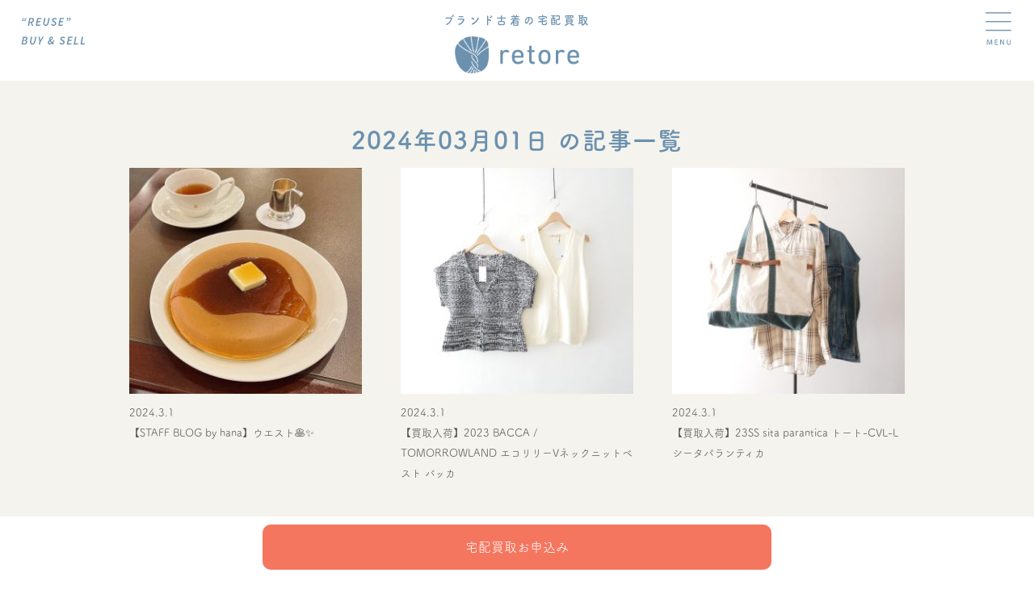

--- FILE ---
content_type: text/html; charset=UTF-8
request_url: https://retore-kaitori.net/2024/03/01/
body_size: 10110
content:
<!DOCTYPE html>
<!--[if lt IE 7]> <html class="ie6" lang="ja"> <![endif]-->
<!--[if IE 7]> <html class="ie7" lang="ja"> <![endif]-->
<!--[if IE 8]> <html class="ie8" lang="ja"> <![endif]-->
<!--[if IE 9]> <html class="ie9" lang="ja"> <![endif]-->
<!--[if gt IE 9]><!-->
<html lang="ja"> <!--<![endif]-->

<head>
  <!-- Google Tag Manager -->
  <script>
    (function(w, d, s, l, i) {
      w[l] = w[l] || [];
      w[l].push({
        'gtm.start': new Date().getTime(),
        event: 'gtm.js'
      });
      var f = d.getElementsByTagName(s)[0],
        j = d.createElement(s),
        dl = l != 'dataLayer' ? '&l=' + l : '';
      j.async = true;
      j.src =
        'https://www.googletagmanager.com/gtm.js?id=' + i + dl;
      f.parentNode.insertBefore(j, f);
    })(window, document, 'script', 'dataLayer', 'GTM-K6PWV5X');
  </script>
  <!-- End Google Tag Manager -->

  <meta charset="UTF-8">
  <meta name="viewport" content="width=device-width,initial-scale=1">
  <meta name="format-detection" content="telephone=no" />
    <title></title>
  <meta name="description" content="" />
  <meta name="thumbnail" content="https://retore-kaitori.net/wordpress2018/wp-content/themes/retorekaitori2024/images/thumbnail.jpg">
  <link rel="stylesheet" href="https://unpkg.com/modern-css-reset/dist/reset.min.css" />
  <link rel="stylesheet" href="https://retore-kaitori.net/wordpress2018/wp-content/themes/retorekaitori2024/assets/css/style.css">
  <link rel="stylesheet" href="https://cdn.jsdelivr.net/gh/vaibhav111tandon/vov.css@latest/vov.css">
  <link rel="preconnect" href="https://fonts.googleapis.com">
  <link rel="preconnect" href="https://fonts.gstatic.com" crossorigin>
  <link href="https://fonts.googleapis.com/css2?family=Source+Sans+3:ital,wght@0,200;1,600&display=swap" rel="stylesheet">
  <link rel="stylesheet" type="text/css" href="https://cdnjs.cloudflare.com/ajax/libs/slick-carousel/1.9.0/slick.css">
  <link rel="preconnect" href="https://fonts.googleapis.com">
  <link rel="preconnect" href="https://fonts.gstatic.com" crossorigin>
  <link href="https://fonts.googleapis.com/css2?family=Noto+Sans+JP:wght@100..900&display=swap" rel="stylesheet">

  <script src="https://code.jquery.com/jquery-3.6.0.min.js"></script>
  <script src="https://ajax.googleapis.com/ajax/libs/jquery/3.6.1/jquery.min.js"></script>
  <script src="https://cdnjs.cloudflare.com/ajax/libs/jquery/3.6.0/jquery.min.js"></script>
  <script src="https://retore-kaitori.net/wordpress2018/wp-content/themes/retorekaitori2024/assets/js/common.js"></script>

  <link rel="stylesheet" href="https://cdnjs.cloudflare.com/ajax/libs/simplebar/6.2.5/simplebar.min.css" />
  <script type="text/javascript" src="https://cdnjs.cloudflare.com/ajax/libs/simplebar/6.2.5/simplebar.min.js"></script>
  <!-- adobeフォント-->
  <script>
    (function(d) {
      var config = {
          kitId: 'kma2emq',
          scriptTimeout: 3000,
          async: true
        },
        h = d.documentElement,
        t = setTimeout(function() {
          h.className = h.className.replace(/\bwf-loading\b/g, "") + " wf-inactive";
        }, config.scriptTimeout),
        tk = d.createElement("script"),
        f = false,
        s = d.getElementsByTagName("script")[0],
        a;
      h.className += " wf-loading";
      tk.src = 'https://use.typekit.net/' + config.kitId + '.js';
      tk.async = true;
      tk.onload = tk.onreadystatechange = function() {
        a = this.readyState;
        if (f || a && a != "complete" && a != "loaded") return;
        f = true;
        clearTimeout(t);
        try {
          Typekit.load(config)
        } catch (e) {}
      };
      s.parentNode.insertBefore(tk, s)
    })(document);
  </script>


  <meta name='robots' content='max-image-preview:large' />
<script type="text/javascript">
/* <![CDATA[ */
window._wpemojiSettings = {"baseUrl":"https:\/\/s.w.org\/images\/core\/emoji\/15.0.3\/72x72\/","ext":".png","svgUrl":"https:\/\/s.w.org\/images\/core\/emoji\/15.0.3\/svg\/","svgExt":".svg","source":{"concatemoji":"https:\/\/retore-kaitori.net\/wordpress2018\/wp-includes\/js\/wp-emoji-release.min.js?ver=6.5.7"}};
/*! This file is auto-generated */
!function(i,n){var o,s,e;function c(e){try{var t={supportTests:e,timestamp:(new Date).valueOf()};sessionStorage.setItem(o,JSON.stringify(t))}catch(e){}}function p(e,t,n){e.clearRect(0,0,e.canvas.width,e.canvas.height),e.fillText(t,0,0);var t=new Uint32Array(e.getImageData(0,0,e.canvas.width,e.canvas.height).data),r=(e.clearRect(0,0,e.canvas.width,e.canvas.height),e.fillText(n,0,0),new Uint32Array(e.getImageData(0,0,e.canvas.width,e.canvas.height).data));return t.every(function(e,t){return e===r[t]})}function u(e,t,n){switch(t){case"flag":return n(e,"\ud83c\udff3\ufe0f\u200d\u26a7\ufe0f","\ud83c\udff3\ufe0f\u200b\u26a7\ufe0f")?!1:!n(e,"\ud83c\uddfa\ud83c\uddf3","\ud83c\uddfa\u200b\ud83c\uddf3")&&!n(e,"\ud83c\udff4\udb40\udc67\udb40\udc62\udb40\udc65\udb40\udc6e\udb40\udc67\udb40\udc7f","\ud83c\udff4\u200b\udb40\udc67\u200b\udb40\udc62\u200b\udb40\udc65\u200b\udb40\udc6e\u200b\udb40\udc67\u200b\udb40\udc7f");case"emoji":return!n(e,"\ud83d\udc26\u200d\u2b1b","\ud83d\udc26\u200b\u2b1b")}return!1}function f(e,t,n){var r="undefined"!=typeof WorkerGlobalScope&&self instanceof WorkerGlobalScope?new OffscreenCanvas(300,150):i.createElement("canvas"),a=r.getContext("2d",{willReadFrequently:!0}),o=(a.textBaseline="top",a.font="600 32px Arial",{});return e.forEach(function(e){o[e]=t(a,e,n)}),o}function t(e){var t=i.createElement("script");t.src=e,t.defer=!0,i.head.appendChild(t)}"undefined"!=typeof Promise&&(o="wpEmojiSettingsSupports",s=["flag","emoji"],n.supports={everything:!0,everythingExceptFlag:!0},e=new Promise(function(e){i.addEventListener("DOMContentLoaded",e,{once:!0})}),new Promise(function(t){var n=function(){try{var e=JSON.parse(sessionStorage.getItem(o));if("object"==typeof e&&"number"==typeof e.timestamp&&(new Date).valueOf()<e.timestamp+604800&&"object"==typeof e.supportTests)return e.supportTests}catch(e){}return null}();if(!n){if("undefined"!=typeof Worker&&"undefined"!=typeof OffscreenCanvas&&"undefined"!=typeof URL&&URL.createObjectURL&&"undefined"!=typeof Blob)try{var e="postMessage("+f.toString()+"("+[JSON.stringify(s),u.toString(),p.toString()].join(",")+"));",r=new Blob([e],{type:"text/javascript"}),a=new Worker(URL.createObjectURL(r),{name:"wpTestEmojiSupports"});return void(a.onmessage=function(e){c(n=e.data),a.terminate(),t(n)})}catch(e){}c(n=f(s,u,p))}t(n)}).then(function(e){for(var t in e)n.supports[t]=e[t],n.supports.everything=n.supports.everything&&n.supports[t],"flag"!==t&&(n.supports.everythingExceptFlag=n.supports.everythingExceptFlag&&n.supports[t]);n.supports.everythingExceptFlag=n.supports.everythingExceptFlag&&!n.supports.flag,n.DOMReady=!1,n.readyCallback=function(){n.DOMReady=!0}}).then(function(){return e}).then(function(){var e;n.supports.everything||(n.readyCallback(),(e=n.source||{}).concatemoji?t(e.concatemoji):e.wpemoji&&e.twemoji&&(t(e.twemoji),t(e.wpemoji)))}))}((window,document),window._wpemojiSettings);
/* ]]> */
</script>
<style id='wp-emoji-styles-inline-css' type='text/css'>

	img.wp-smiley, img.emoji {
		display: inline !important;
		border: none !important;
		box-shadow: none !important;
		height: 1em !important;
		width: 1em !important;
		margin: 0 0.07em !important;
		vertical-align: -0.1em !important;
		background: none !important;
		padding: 0 !important;
	}
</style>
<link rel='stylesheet' id='wp-block-library-css' href='https://retore-kaitori.net/wordpress2018/wp-includes/css/dist/block-library/style.min.css?ver=6.5.7' type='text/css' media='all' />
<style id='classic-theme-styles-inline-css' type='text/css'>
/*! This file is auto-generated */
.wp-block-button__link{color:#fff;background-color:#32373c;border-radius:9999px;box-shadow:none;text-decoration:none;padding:calc(.667em + 2px) calc(1.333em + 2px);font-size:1.125em}.wp-block-file__button{background:#32373c;color:#fff;text-decoration:none}
</style>
<style id='global-styles-inline-css' type='text/css'>
body{--wp--preset--color--black: #000000;--wp--preset--color--cyan-bluish-gray: #abb8c3;--wp--preset--color--white: #ffffff;--wp--preset--color--pale-pink: #f78da7;--wp--preset--color--vivid-red: #cf2e2e;--wp--preset--color--luminous-vivid-orange: #ff6900;--wp--preset--color--luminous-vivid-amber: #fcb900;--wp--preset--color--light-green-cyan: #7bdcb5;--wp--preset--color--vivid-green-cyan: #00d084;--wp--preset--color--pale-cyan-blue: #8ed1fc;--wp--preset--color--vivid-cyan-blue: #0693e3;--wp--preset--color--vivid-purple: #9b51e0;--wp--preset--gradient--vivid-cyan-blue-to-vivid-purple: linear-gradient(135deg,rgba(6,147,227,1) 0%,rgb(155,81,224) 100%);--wp--preset--gradient--light-green-cyan-to-vivid-green-cyan: linear-gradient(135deg,rgb(122,220,180) 0%,rgb(0,208,130) 100%);--wp--preset--gradient--luminous-vivid-amber-to-luminous-vivid-orange: linear-gradient(135deg,rgba(252,185,0,1) 0%,rgba(255,105,0,1) 100%);--wp--preset--gradient--luminous-vivid-orange-to-vivid-red: linear-gradient(135deg,rgba(255,105,0,1) 0%,rgb(207,46,46) 100%);--wp--preset--gradient--very-light-gray-to-cyan-bluish-gray: linear-gradient(135deg,rgb(238,238,238) 0%,rgb(169,184,195) 100%);--wp--preset--gradient--cool-to-warm-spectrum: linear-gradient(135deg,rgb(74,234,220) 0%,rgb(151,120,209) 20%,rgb(207,42,186) 40%,rgb(238,44,130) 60%,rgb(251,105,98) 80%,rgb(254,248,76) 100%);--wp--preset--gradient--blush-light-purple: linear-gradient(135deg,rgb(255,206,236) 0%,rgb(152,150,240) 100%);--wp--preset--gradient--blush-bordeaux: linear-gradient(135deg,rgb(254,205,165) 0%,rgb(254,45,45) 50%,rgb(107,0,62) 100%);--wp--preset--gradient--luminous-dusk: linear-gradient(135deg,rgb(255,203,112) 0%,rgb(199,81,192) 50%,rgb(65,88,208) 100%);--wp--preset--gradient--pale-ocean: linear-gradient(135deg,rgb(255,245,203) 0%,rgb(182,227,212) 50%,rgb(51,167,181) 100%);--wp--preset--gradient--electric-grass: linear-gradient(135deg,rgb(202,248,128) 0%,rgb(113,206,126) 100%);--wp--preset--gradient--midnight: linear-gradient(135deg,rgb(2,3,129) 0%,rgb(40,116,252) 100%);--wp--preset--font-size--small: 13px;--wp--preset--font-size--medium: 20px;--wp--preset--font-size--large: 36px;--wp--preset--font-size--x-large: 42px;--wp--preset--spacing--20: 0.44rem;--wp--preset--spacing--30: 0.67rem;--wp--preset--spacing--40: 1rem;--wp--preset--spacing--50: 1.5rem;--wp--preset--spacing--60: 2.25rem;--wp--preset--spacing--70: 3.38rem;--wp--preset--spacing--80: 5.06rem;--wp--preset--shadow--natural: 6px 6px 9px rgba(0, 0, 0, 0.2);--wp--preset--shadow--deep: 12px 12px 50px rgba(0, 0, 0, 0.4);--wp--preset--shadow--sharp: 6px 6px 0px rgba(0, 0, 0, 0.2);--wp--preset--shadow--outlined: 6px 6px 0px -3px rgba(255, 255, 255, 1), 6px 6px rgba(0, 0, 0, 1);--wp--preset--shadow--crisp: 6px 6px 0px rgba(0, 0, 0, 1);}:where(.is-layout-flex){gap: 0.5em;}:where(.is-layout-grid){gap: 0.5em;}body .is-layout-flex{display: flex;}body .is-layout-flex{flex-wrap: wrap;align-items: center;}body .is-layout-flex > *{margin: 0;}body .is-layout-grid{display: grid;}body .is-layout-grid > *{margin: 0;}:where(.wp-block-columns.is-layout-flex){gap: 2em;}:where(.wp-block-columns.is-layout-grid){gap: 2em;}:where(.wp-block-post-template.is-layout-flex){gap: 1.25em;}:where(.wp-block-post-template.is-layout-grid){gap: 1.25em;}.has-black-color{color: var(--wp--preset--color--black) !important;}.has-cyan-bluish-gray-color{color: var(--wp--preset--color--cyan-bluish-gray) !important;}.has-white-color{color: var(--wp--preset--color--white) !important;}.has-pale-pink-color{color: var(--wp--preset--color--pale-pink) !important;}.has-vivid-red-color{color: var(--wp--preset--color--vivid-red) !important;}.has-luminous-vivid-orange-color{color: var(--wp--preset--color--luminous-vivid-orange) !important;}.has-luminous-vivid-amber-color{color: var(--wp--preset--color--luminous-vivid-amber) !important;}.has-light-green-cyan-color{color: var(--wp--preset--color--light-green-cyan) !important;}.has-vivid-green-cyan-color{color: var(--wp--preset--color--vivid-green-cyan) !important;}.has-pale-cyan-blue-color{color: var(--wp--preset--color--pale-cyan-blue) !important;}.has-vivid-cyan-blue-color{color: var(--wp--preset--color--vivid-cyan-blue) !important;}.has-vivid-purple-color{color: var(--wp--preset--color--vivid-purple) !important;}.has-black-background-color{background-color: var(--wp--preset--color--black) !important;}.has-cyan-bluish-gray-background-color{background-color: var(--wp--preset--color--cyan-bluish-gray) !important;}.has-white-background-color{background-color: var(--wp--preset--color--white) !important;}.has-pale-pink-background-color{background-color: var(--wp--preset--color--pale-pink) !important;}.has-vivid-red-background-color{background-color: var(--wp--preset--color--vivid-red) !important;}.has-luminous-vivid-orange-background-color{background-color: var(--wp--preset--color--luminous-vivid-orange) !important;}.has-luminous-vivid-amber-background-color{background-color: var(--wp--preset--color--luminous-vivid-amber) !important;}.has-light-green-cyan-background-color{background-color: var(--wp--preset--color--light-green-cyan) !important;}.has-vivid-green-cyan-background-color{background-color: var(--wp--preset--color--vivid-green-cyan) !important;}.has-pale-cyan-blue-background-color{background-color: var(--wp--preset--color--pale-cyan-blue) !important;}.has-vivid-cyan-blue-background-color{background-color: var(--wp--preset--color--vivid-cyan-blue) !important;}.has-vivid-purple-background-color{background-color: var(--wp--preset--color--vivid-purple) !important;}.has-black-border-color{border-color: var(--wp--preset--color--black) !important;}.has-cyan-bluish-gray-border-color{border-color: var(--wp--preset--color--cyan-bluish-gray) !important;}.has-white-border-color{border-color: var(--wp--preset--color--white) !important;}.has-pale-pink-border-color{border-color: var(--wp--preset--color--pale-pink) !important;}.has-vivid-red-border-color{border-color: var(--wp--preset--color--vivid-red) !important;}.has-luminous-vivid-orange-border-color{border-color: var(--wp--preset--color--luminous-vivid-orange) !important;}.has-luminous-vivid-amber-border-color{border-color: var(--wp--preset--color--luminous-vivid-amber) !important;}.has-light-green-cyan-border-color{border-color: var(--wp--preset--color--light-green-cyan) !important;}.has-vivid-green-cyan-border-color{border-color: var(--wp--preset--color--vivid-green-cyan) !important;}.has-pale-cyan-blue-border-color{border-color: var(--wp--preset--color--pale-cyan-blue) !important;}.has-vivid-cyan-blue-border-color{border-color: var(--wp--preset--color--vivid-cyan-blue) !important;}.has-vivid-purple-border-color{border-color: var(--wp--preset--color--vivid-purple) !important;}.has-vivid-cyan-blue-to-vivid-purple-gradient-background{background: var(--wp--preset--gradient--vivid-cyan-blue-to-vivid-purple) !important;}.has-light-green-cyan-to-vivid-green-cyan-gradient-background{background: var(--wp--preset--gradient--light-green-cyan-to-vivid-green-cyan) !important;}.has-luminous-vivid-amber-to-luminous-vivid-orange-gradient-background{background: var(--wp--preset--gradient--luminous-vivid-amber-to-luminous-vivid-orange) !important;}.has-luminous-vivid-orange-to-vivid-red-gradient-background{background: var(--wp--preset--gradient--luminous-vivid-orange-to-vivid-red) !important;}.has-very-light-gray-to-cyan-bluish-gray-gradient-background{background: var(--wp--preset--gradient--very-light-gray-to-cyan-bluish-gray) !important;}.has-cool-to-warm-spectrum-gradient-background{background: var(--wp--preset--gradient--cool-to-warm-spectrum) !important;}.has-blush-light-purple-gradient-background{background: var(--wp--preset--gradient--blush-light-purple) !important;}.has-blush-bordeaux-gradient-background{background: var(--wp--preset--gradient--blush-bordeaux) !important;}.has-luminous-dusk-gradient-background{background: var(--wp--preset--gradient--luminous-dusk) !important;}.has-pale-ocean-gradient-background{background: var(--wp--preset--gradient--pale-ocean) !important;}.has-electric-grass-gradient-background{background: var(--wp--preset--gradient--electric-grass) !important;}.has-midnight-gradient-background{background: var(--wp--preset--gradient--midnight) !important;}.has-small-font-size{font-size: var(--wp--preset--font-size--small) !important;}.has-medium-font-size{font-size: var(--wp--preset--font-size--medium) !important;}.has-large-font-size{font-size: var(--wp--preset--font-size--large) !important;}.has-x-large-font-size{font-size: var(--wp--preset--font-size--x-large) !important;}
.wp-block-navigation a:where(:not(.wp-element-button)){color: inherit;}
:where(.wp-block-post-template.is-layout-flex){gap: 1.25em;}:where(.wp-block-post-template.is-layout-grid){gap: 1.25em;}
:where(.wp-block-columns.is-layout-flex){gap: 2em;}:where(.wp-block-columns.is-layout-grid){gap: 2em;}
.wp-block-pullquote{font-size: 1.5em;line-height: 1.6;}
</style>
<link rel='stylesheet' id='contact-form-7-css' href='https://retore-kaitori.net/wordpress2018/wp-content/plugins/contact-form-7/includes/css/styles.css?ver=5.9.8' type='text/css' media='all' />
<link rel="https://api.w.org/" href="https://retore-kaitori.net/wp-json/" /><link rel="EditURI" type="application/rsd+xml" title="RSD" href="https://retore-kaitori.net/wordpress2018/xmlrpc.php?rsd" />
<meta name="generator" content="WordPress 6.5.7" />
<link rel="apple-touch-icon" sizes="180x180" href="/wordpress2018/wp-content/uploads/fbrfg/apple-touch-icon.png">
<link rel="icon" type="image/png" sizes="32x32" href="/wordpress2018/wp-content/uploads/fbrfg/favicon-32x32.png">
<link rel="icon" type="image/png" sizes="16x16" href="/wordpress2018/wp-content/uploads/fbrfg/favicon-16x16.png">
<link rel="manifest" href="/wordpress2018/wp-content/uploads/fbrfg/site.webmanifest">
<link rel="mask-icon" href="/wordpress2018/wp-content/uploads/fbrfg/safari-pinned-tab.svg" color="#7294b2">
<link rel="shortcut icon" href="/wordpress2018/wp-content/uploads/fbrfg/favicon.ico">
<meta name="msapplication-TileColor" content="#7294b2">
<meta name="msapplication-config" content="/wordpress2018/wp-content/uploads/fbrfg/browserconfig.xml">
<meta name="theme-color" content="#ffffff"><noscript><style>.lazyload[data-src]{display:none !important;}</style></noscript><style>.lazyload{background-image:none !important;}.lazyload:before{background-image:none !important;}</style><style id="wpforms-css-vars-root">
				:root {
					--wpforms-field-border-radius: 3px;
--wpforms-field-border-style: solid;
--wpforms-field-border-size: 1px;
--wpforms-field-background-color: #ffffff;
--wpforms-field-border-color: rgba( 0, 0, 0, 0.25 );
--wpforms-field-border-color-spare: rgba( 0, 0, 0, 0.25 );
--wpforms-field-text-color: rgba( 0, 0, 0, 0.7 );
--wpforms-field-menu-color: #ffffff;
--wpforms-label-color: rgba( 0, 0, 0, 0.85 );
--wpforms-label-sublabel-color: rgba( 0, 0, 0, 0.55 );
--wpforms-label-error-color: #d63637;
--wpforms-button-border-radius: 3px;
--wpforms-button-border-style: none;
--wpforms-button-border-size: 1px;
--wpforms-button-background-color: #066aab;
--wpforms-button-border-color: #066aab;
--wpforms-button-text-color: #ffffff;
--wpforms-page-break-color: #066aab;
--wpforms-background-image: none;
--wpforms-background-position: center center;
--wpforms-background-repeat: no-repeat;
--wpforms-background-size: cover;
--wpforms-background-width: 100px;
--wpforms-background-height: 100px;
--wpforms-background-color: rgba( 0, 0, 0, 0 );
--wpforms-background-url: none;
--wpforms-container-padding: 0px;
--wpforms-container-border-style: none;
--wpforms-container-border-width: 1px;
--wpforms-container-border-color: #000000;
--wpforms-container-border-radius: 3px;
--wpforms-field-size-input-height: 43px;
--wpforms-field-size-input-spacing: 15px;
--wpforms-field-size-font-size: 16px;
--wpforms-field-size-line-height: 19px;
--wpforms-field-size-padding-h: 14px;
--wpforms-field-size-checkbox-size: 16px;
--wpforms-field-size-sublabel-spacing: 5px;
--wpforms-field-size-icon-size: 1;
--wpforms-label-size-font-size: 16px;
--wpforms-label-size-line-height: 19px;
--wpforms-label-size-sublabel-font-size: 14px;
--wpforms-label-size-sublabel-line-height: 17px;
--wpforms-button-size-font-size: 17px;
--wpforms-button-size-height: 41px;
--wpforms-button-size-padding-h: 15px;
--wpforms-button-size-margin-top: 10px;
--wpforms-container-shadow-size-box-shadow: none;

				}
			</style>  <script>
    // Web フォントのロードが完了しない場合に備えての処理
    setTimeout(function() {
      if (document.getElementsByTagName("html")[0].classList.contains('wf-active') != true) {
        document.getElementsByTagName("html")[0].classList.add('loading-delay');
      }
    }, 3000);
  </script>
</head>

<!--body-->

<body data-rsssl=1 class="special-padding">

  <!-- Google Tag Manager (noscript) -->
  <noscript><iframe src="https://www.googletagmanager.com/ns.html?id=GTM-K6PWV5X" height="0" width="0" style="display:none;visibility:hidden"></iframe></noscript>
  <!-- End Google Tag Manager (noscript) -->

      <header>
      <nav id="gnav" class="sub">
        <p class="copy"><img src="[data-uri]" alt="“REUSE BUY & SELL" data-src="https://retore-kaitori.net/wordpress2018/wp-content/themes/retorekaitori2024/assets/images/sub_copy_mv.png" decoding="async" class="lazyload" data-eio-rwidth="258" data-eio-rheight="131"><noscript><img src="https://retore-kaitori.net/wordpress2018/wp-content/themes/retorekaitori2024/assets/images/sub_copy_mv.png" alt="“REUSE BUY & SELL" data-eio="l"></noscript></p>
        <div class="hamburger-icon">
          <img src="[data-uri]" data-src="https://retore-kaitori.net/wordpress2018/wp-content/themes/retorekaitori2024/assets/images/menu.png" decoding="async" class="lazyload" data-eio-rwidth="94" data-eio-rheight="118"><noscript><img src="https://retore-kaitori.net/wordpress2018/wp-content/themes/retorekaitori2024/assets/images/menu.png" data-eio="l"></noscript>
        </div>
        <div class="hamburger-icon-close">
          <img src="[data-uri]" data-src="https://retore-kaitori.net/wordpress2018/wp-content/themes/retorekaitori2024/assets/images/close.png" decoding="async" class="lazyload" data-eio-rwidth="91" data-eio-rheight="110"><noscript><img src="https://retore-kaitori.net/wordpress2018/wp-content/themes/retorekaitori2024/assets/images/close.png" data-eio="l"></noscript>
        </div>
        <div class="nav-cover">
          <div class="title">
            <p class="text">ブランド古着の宅配買取</p>
            <p class="images"><a href="https://retore-kaitori.net/"><img src="[data-uri]" width="100%" alt="retore" data-src="https://retore-kaitori.net/wordpress2018/wp-content/themes/retorekaitori2024/assets/images/common-logo-retoro.png" decoding="async" class="lazyload" data-eio-rwidth="401" data-eio-rheight="120"><noscript><img src="https://retore-kaitori.net/wordpress2018/wp-content/themes/retorekaitori2024/assets/images/common-logo-retoro.png" width="100%" alt="retore" data-eio="l"></noscript></a>
            </p>
          </div>
          <div class="navi-bar">
            <div class="sp-menu-btn bg-beige">
              <div class="">
                <p class="bg-point text-white buy-btn">
                  <a class="text-white" href="https://retore-kaitori.net/application-first-time" rel=“nofollow”>宅配買取<br>
                    お申込み</a>
                </p>
                <p class="bg-point text-white buy-btn">
                  <a class="text-white" href="https://retore-kaitori.net/application-second-time" rel=“nofollow”>宅配買取<br>
                    ２回目以降</a>
                </p>
                <i class="border"> </i>
                <p class="bg-white text-point other-btn">
                  <a class="text-point" href="https://retore-kaitori.net/contact" rel=“nofollow”>お問合せ</a>
                </p>
                <p class="bg-white text-point other-btn">
                  <a class="text-point" href="https://retore-kaitori.net/assessment" rel=“nofollow”>かんたん<br>
                    仮査定</a>
                </p>
              </div>
            </div>
            <ul class="menu">
              <li><a href="https://retore-kaitori.net/buy-delivery" class="text-dark">宅配買取のこと</a></li>
              <li><a href="https://retore-kaitori.net/buy-shop" class="text-dark">店舗買取のこと</a></li>
              <li><a href="https://retore-kaitori.net/brands" class="text-dark">買取ブランド</a></li>
              <li><a href="https://retore-kaitori.net/staff" class="text-dark">スタッフ紹介</a></li>
              <li><a href="https://retore-kaitori.net/shopblog" class="text-dark">新入荷ブログ</a></li>
              <li><a href="https://retore.net/" class="text-dark" target="_blank">吉祥寺のお店</a></li>
              <li class="online-store">
                <a href="javascript:void(0)" class="text-dark" ontouchstart="">オンラインストア</a>
                <ul class="sub-menu text-blue">
                  <li><a href="https://retore-online.net/" target="_blank">＞オンラインストア</a></li>
                  <li><a href="https://auctions.yahoo.co.jp/seller/retore_online" target="_blank">＞ヤフーオークション</a></li>
                </ul>
              </li>
            </ul>
            <ul class="menu-btn">
              <li class="globalMenuArea-menu-line">
                <p><a href="https://retore-kaitori.net/assessment" class="text-point" rel=“nofollow”>かんたん<br>仮査定</a></p>
                <p><a href="https://retore-kaitori.net/contact" class="text-point" rel=“nofollow”>お問合せ</a></p>
              </li>
              <li class="globalMenuArea-menu-block">
                <div class="entry-button">
                  <p class="original-button">宅配買取<br>お申込み</p>
                  <ul class="new-button">
                    <a href="https://retore-kaitori.net/application-first-time" rel=“nofollow”>
                      <li>初めて<br>ご利用</li>
                    </a>
                    <a href="https://retore-kaitori.net/application-second-time" rel=“nofollow”>
                      <li>２回以上<br>ご利用</li>
                    </a>
                  </ul>
                </div>
              </li>
            </ul>
          </div>
        </div>
      </nav>
    </header>
  <main>
	<article class="bg-beige">
		<section>
			<h1 class="pageTitle text-center text-blue">
									2024年03月01日 の記事一覧
							</h1>

			<div class="wd1000">

				
					<ul class="blogList" id="feed">
						
							<li class="blogList-list">
								<a href="https://retore-kaitori.net/staff-blog-331/">
									<img width="800" height="800" src="[data-uri]" class="attachment-post-thumbnail size-post-thumbnail wp-post-image lazyload" alt="" decoding="async" fetchpriority="high"   data-src="https://retore-kaitori.net/wordpress2018/wp-content/uploads/2024/02/IMG-ED08A081-CE0F-490D-967D-0E8F788ECDB1-1.jpg" data-srcset="https://retore-kaitori.net/wordpress2018/wp-content/uploads/2024/02/IMG-ED08A081-CE0F-490D-967D-0E8F788ECDB1-1.jpg 800w, https://retore-kaitori.net/wordpress2018/wp-content/uploads/2024/02/IMG-ED08A081-CE0F-490D-967D-0E8F788ECDB1-1-300x300.jpg 300w, https://retore-kaitori.net/wordpress2018/wp-content/uploads/2024/02/IMG-ED08A081-CE0F-490D-967D-0E8F788ECDB1-1-150x150.jpg 150w, https://retore-kaitori.net/wordpress2018/wp-content/uploads/2024/02/IMG-ED08A081-CE0F-490D-967D-0E8F788ECDB1-1-768x768.jpg 768w" data-sizes="auto" data-eio-rwidth="800" data-eio-rheight="800" /><noscript><img width="800" height="800" src="https://retore-kaitori.net/wordpress2018/wp-content/uploads/2024/02/IMG-ED08A081-CE0F-490D-967D-0E8F788ECDB1-1.jpg" class="attachment-post-thumbnail size-post-thumbnail wp-post-image" alt="" decoding="async" fetchpriority="high" srcset="https://retore-kaitori.net/wordpress2018/wp-content/uploads/2024/02/IMG-ED08A081-CE0F-490D-967D-0E8F788ECDB1-1.jpg 800w, https://retore-kaitori.net/wordpress2018/wp-content/uploads/2024/02/IMG-ED08A081-CE0F-490D-967D-0E8F788ECDB1-1-300x300.jpg 300w, https://retore-kaitori.net/wordpress2018/wp-content/uploads/2024/02/IMG-ED08A081-CE0F-490D-967D-0E8F788ECDB1-1-150x150.jpg 150w, https://retore-kaitori.net/wordpress2018/wp-content/uploads/2024/02/IMG-ED08A081-CE0F-490D-967D-0E8F788ECDB1-1-768x768.jpg 768w" sizes="(max-width: 800px) 100vw, 800px" data-eio="l" /></noscript>									<time datetime="1-3-2024" class="blogList-list-date">2024.3.1</time>

									<div class="blogList-list-title">【STAFF BLOG by hana】ウエスト🥞✨</div>
								</a>
							</li>

						
							<li class="blogList-list">
								<a href="https://retore-kaitori.net/bacca-6/">
									<img width="800" height="800" src="[data-uri]" class="attachment-post-thumbnail size-post-thumbnail wp-post-image lazyload" alt="" decoding="async"   data-src="https://retore-kaitori.net/wordpress2018/wp-content/uploads/2024/03/bacca-1.jpg" data-srcset="https://retore-kaitori.net/wordpress2018/wp-content/uploads/2024/03/bacca-1.jpg 800w, https://retore-kaitori.net/wordpress2018/wp-content/uploads/2024/03/bacca-1-300x300.jpg 300w, https://retore-kaitori.net/wordpress2018/wp-content/uploads/2024/03/bacca-1-150x150.jpg 150w, https://retore-kaitori.net/wordpress2018/wp-content/uploads/2024/03/bacca-1-768x768.jpg 768w" data-sizes="auto" data-eio-rwidth="800" data-eio-rheight="800" /><noscript><img width="800" height="800" src="https://retore-kaitori.net/wordpress2018/wp-content/uploads/2024/03/bacca-1.jpg" class="attachment-post-thumbnail size-post-thumbnail wp-post-image" alt="" decoding="async" srcset="https://retore-kaitori.net/wordpress2018/wp-content/uploads/2024/03/bacca-1.jpg 800w, https://retore-kaitori.net/wordpress2018/wp-content/uploads/2024/03/bacca-1-300x300.jpg 300w, https://retore-kaitori.net/wordpress2018/wp-content/uploads/2024/03/bacca-1-150x150.jpg 150w, https://retore-kaitori.net/wordpress2018/wp-content/uploads/2024/03/bacca-1-768x768.jpg 768w" sizes="(max-width: 800px) 100vw, 800px" data-eio="l" /></noscript>									<time datetime="1-3-2024" class="blogList-list-date">2024.3.1</time>

									<div class="blogList-list-title">【買取入荷】2023 BACCA / TOMORROWLAND エコリリーVネックニットベスト バッカ</div>
								</a>
							</li>

						
							<li class="blogList-list">
								<a href="https://retore-kaitori.net/sita-parantica-6/">
									<img width="779" height="779" src="[data-uri]" class="attachment-post-thumbnail size-post-thumbnail wp-post-image lazyload" alt="" decoding="async"   data-src="https://retore-kaitori.net/wordpress2018/wp-content/uploads/2024/03/spickspan-2.jpg" data-srcset="https://retore-kaitori.net/wordpress2018/wp-content/uploads/2024/03/spickspan-2.jpg 779w, https://retore-kaitori.net/wordpress2018/wp-content/uploads/2024/03/spickspan-2-300x300.jpg 300w, https://retore-kaitori.net/wordpress2018/wp-content/uploads/2024/03/spickspan-2-150x150.jpg 150w, https://retore-kaitori.net/wordpress2018/wp-content/uploads/2024/03/spickspan-2-768x768.jpg 768w" data-sizes="auto" data-eio-rwidth="779" data-eio-rheight="779" /><noscript><img width="779" height="779" src="https://retore-kaitori.net/wordpress2018/wp-content/uploads/2024/03/spickspan-2.jpg" class="attachment-post-thumbnail size-post-thumbnail wp-post-image" alt="" decoding="async" srcset="https://retore-kaitori.net/wordpress2018/wp-content/uploads/2024/03/spickspan-2.jpg 779w, https://retore-kaitori.net/wordpress2018/wp-content/uploads/2024/03/spickspan-2-300x300.jpg 300w, https://retore-kaitori.net/wordpress2018/wp-content/uploads/2024/03/spickspan-2-150x150.jpg 150w, https://retore-kaitori.net/wordpress2018/wp-content/uploads/2024/03/spickspan-2-768x768.jpg 768w" sizes="(max-width: 779px) 100vw, 779px" data-eio="l" /></noscript>									<time datetime="1-3-2024" class="blogList-list-date">2024.3.1</time>

									<div class="blogList-list-title">【買取入荷】23SS sita parantica トート-CVL-L シータパランティカ</div>
								</a>
							</li>

						
							<li class="blogList-list">
								<a href="https://retore-kaitori.net/whim-gazette-6/">
									<img width="790" height="790" src="[data-uri]" class="attachment-post-thumbnail size-post-thumbnail wp-post-image lazyload" alt="" decoding="async"   data-src="https://retore-kaitori.net/wordpress2018/wp-content/uploads/2024/03/shenery-1.jpg" data-srcset="https://retore-kaitori.net/wordpress2018/wp-content/uploads/2024/03/shenery-1.jpg 790w, https://retore-kaitori.net/wordpress2018/wp-content/uploads/2024/03/shenery-1-300x300.jpg 300w, https://retore-kaitori.net/wordpress2018/wp-content/uploads/2024/03/shenery-1-150x150.jpg 150w, https://retore-kaitori.net/wordpress2018/wp-content/uploads/2024/03/shenery-1-768x768.jpg 768w" data-sizes="auto" data-eio-rwidth="790" data-eio-rheight="790" /><noscript><img width="790" height="790" src="https://retore-kaitori.net/wordpress2018/wp-content/uploads/2024/03/shenery-1.jpg" class="attachment-post-thumbnail size-post-thumbnail wp-post-image" alt="" decoding="async" srcset="https://retore-kaitori.net/wordpress2018/wp-content/uploads/2024/03/shenery-1.jpg 790w, https://retore-kaitori.net/wordpress2018/wp-content/uploads/2024/03/shenery-1-300x300.jpg 300w, https://retore-kaitori.net/wordpress2018/wp-content/uploads/2024/03/shenery-1-150x150.jpg 150w, https://retore-kaitori.net/wordpress2018/wp-content/uploads/2024/03/shenery-1-768x768.jpg 768w" sizes="(max-width: 790px) 100vw, 790px" data-eio="l" /></noscript>									<time datetime="1-3-2024" class="blogList-list-date">2024.3.1</time>

									<div class="blogList-list-title">【買取入荷】23SS Whim Gazette ティアードブラウス ウィムガゼット</div>
								</a>
							</li>

						
					</ul>

							</div>

			
		</section>
	</article>
</main>
<div id="pageTopButton" class="pageTopBtn bg-beige">
	
<a href="#" target="_blank">
  <img src="[data-uri]" data-src="https://retore-kaitori.net/wordpress2018/wp-content/themes/retorekaitori2024/assets/images/common-page-top.png" decoding="async" class="lazyload" data-eio-rwidth="167" data-eio-rheight="99" /><noscript><img src="https://retore-kaitori.net/wordpress2018/wp-content/themes/retorekaitori2024/assets/images/common-page-top.png" data-eio="l" /></noscript>
</a>
<div class="custom-shape-divider-bottom-1699767085">
  <svg data-name="Layer 1" xmlns="http://www.w3.org/2000/svg" viewBox="0 0 1200 120" preserveAspectRatio="none">
    <path d="M985.66,92.83C906.67,72,823.78,31,743.84,14.19c-82.26-17.34-168.06-16.33-250.45.39-57.84,11.73-114,31.07-172,41.86A600.21,600.21,0,0,1,0,27.35V120H1200V95.8C1132.19,118.92,1055.71,111.31,985.66,92.83Z" class="shape-fill"></path>
  </svg>
</div>
</div>

<footer>
  <div class="container">
    

    <ul class="breadcrumbs">
        <li class="toHome"><a href="https://retore-kaitori.net">HOME</a></li>
        <li>日: <span>2024年3月1日</span>の記事一覧</li>
    </ul>

    <h3><img src="[data-uri]" alt="" data-src="https://retore-kaitori.net/wordpress2018/wp-content/themes/retorekaitori2024/assets/images/common-logo-retoro.png" decoding="async" class="lazyload" data-eio-rwidth="401" data-eio-rheight="120"><noscript><img src="https://retore-kaitori.net/wordpress2018/wp-content/themes/retorekaitori2024/assets/images/common-logo-retoro.png" alt="" data-eio="l"></noscript></h3>
    <ul class="address">
      <li>180-0004</li>
      <li>東京都武蔵野市吉祥寺本町2-4-16原ビル1階B</li>
      <li><a href="tel:0422-77-6117" class="text-blue">TEL：0422-77-6117</a></li>
      <li>OPEN：12:00-19:00</li>
      <li>CLOSE：火曜日</li>
    </ul>
    <p class="footer-instagram">
      <a href="https://www.instagram.com/retore_kichijoji/" target="_blank"><img src="[data-uri]" data-src="https://retore-kaitori.net/wordpress2018/wp-content/themes/retorekaitori2024/assets/images/icon-instagram.png" decoding="async" class="lazyload" data-eio-rwidth="161" data-eio-rheight="161"><noscript><img src="https://retore-kaitori.net/wordpress2018/wp-content/themes/retorekaitori2024/assets/images/icon-instagram.png" data-eio="l"></noscript></a>
    </p>
    <ul class="qualification NotoSans">
      <li>古物商許可証</li>
      <li>東京都公安委員会</li>
      <li>第308921406368号</li>
    </ul>
  </div>
  <ul class="sitemap-area NotoSans">
    <li><a href="https://retore-kaitori.net/privacy">プライバシーポリシー</a></li>
    <li><a href="http://retore.net/company.html" target="_blank">会社情報</a></li>
  </ul>
  <div class="copyright">
    <small>copyright © FORESTRY CO.,LTD. all rights reserved.</small>
  </div>

      <div id="scrollBanner">
      <div>
        <p class="bg-point text-white text-center banne-btn">
          <a href="https://retore-kaitori.net/application-first-time" class="text-white text-center">宅配買取お申込み</a>
        </p>
      </div>
    </div>
  </footer>
  <div class="fix-bunner">
    <a class="sub-page-btn" href="https://retore-kaitori.net/application-first-time" rel="nofollow">
      <img src="[data-uri]" data-src="https://retore-kaitori.net/wordpress2018/wp-content/themes/retorekaitori2024/assets/images/btn-request.png" decoding="async" class="lazyload" data-eio-rwidth="341" data-eio-rheight="375"><noscript><img src="https://retore-kaitori.net/wordpress2018/wp-content/themes/retorekaitori2024/assets/images/btn-request.png" data-eio="l"></noscript>
    </a>
  </div>
<script>
	var thanksPage = {
		15041: 'https://retore-kaitori.net/thanks-contact/',
		213: 'https://retore-kaitori.net/thanks-application/',
		211: 'https://retore-kaitori.net/thanks-assessment/',
	};
document.addEventListener( 'wpcf7mailsent', function( event ) {
	location = thanksPage[event.detail.contactFormId];
},false);
</script><script type="text/javascript" id="eio-lazy-load-js-before">
/* <![CDATA[ */
var eio_lazy_vars = {"exactdn_domain":"","skip_autoscale":0,"threshold":0};
/* ]]> */
</script>
<script type="text/javascript" src="https://retore-kaitori.net/wordpress2018/wp-content/plugins/ewww-image-optimizer/includes/lazysizes.min.js?ver=750" id="eio-lazy-load-js"></script>
<script type="text/javascript" src="https://retore-kaitori.net/wordpress2018/wp-includes/js/dist/vendor/wp-polyfill-inert.min.js?ver=3.1.2" id="wp-polyfill-inert-js"></script>
<script type="text/javascript" src="https://retore-kaitori.net/wordpress2018/wp-includes/js/dist/vendor/regenerator-runtime.min.js?ver=0.14.0" id="regenerator-runtime-js"></script>
<script type="text/javascript" src="https://retore-kaitori.net/wordpress2018/wp-includes/js/dist/vendor/wp-polyfill.min.js?ver=3.15.0" id="wp-polyfill-js"></script>
<script type="text/javascript" src="https://retore-kaitori.net/wordpress2018/wp-includes/js/dist/hooks.min.js?ver=2810c76e705dd1a53b18" id="wp-hooks-js"></script>
<script type="text/javascript" src="https://retore-kaitori.net/wordpress2018/wp-includes/js/dist/i18n.min.js?ver=5e580eb46a90c2b997e6" id="wp-i18n-js"></script>
<script type="text/javascript" id="wp-i18n-js-after">
/* <![CDATA[ */
wp.i18n.setLocaleData( { 'text direction\u0004ltr': [ 'ltr' ] } );
/* ]]> */
</script>
<script type="text/javascript" src="https://retore-kaitori.net/wordpress2018/wp-content/plugins/contact-form-7/includes/swv/js/index.js?ver=5.9.8" id="swv-js"></script>
<script type="text/javascript" id="contact-form-7-js-extra">
/* <![CDATA[ */
var wpcf7 = {"api":{"root":"https:\/\/retore-kaitori.net\/wp-json\/","namespace":"contact-form-7\/v1"},"cached":"1"};
/* ]]> */
</script>
<script type="text/javascript" id="contact-form-7-js-translations">
/* <![CDATA[ */
( function( domain, translations ) {
	var localeData = translations.locale_data[ domain ] || translations.locale_data.messages;
	localeData[""].domain = domain;
	wp.i18n.setLocaleData( localeData, domain );
} )( "contact-form-7", {"translation-revision-date":"2024-07-17 08:16:16+0000","generator":"GlotPress\/4.0.1","domain":"messages","locale_data":{"messages":{"":{"domain":"messages","plural-forms":"nplurals=1; plural=0;","lang":"ja_JP"},"This contact form is placed in the wrong place.":["\u3053\u306e\u30b3\u30f3\u30bf\u30af\u30c8\u30d5\u30a9\u30fc\u30e0\u306f\u9593\u9055\u3063\u305f\u4f4d\u7f6e\u306b\u7f6e\u304b\u308c\u3066\u3044\u307e\u3059\u3002"],"Error:":["\u30a8\u30e9\u30fc:"]}},"comment":{"reference":"includes\/js\/index.js"}} );
/* ]]> */
</script>
<script type="text/javascript" src="https://retore-kaitori.net/wordpress2018/wp-content/plugins/contact-form-7/includes/js/index.js?ver=5.9.8" id="contact-form-7-js"></script>
<script type="text/javascript" src="https://www.google.com/recaptcha/api.js?render=6LdXYc4qAAAAACZuixjcqhWy6Ey7TdE0YRxSjGge&amp;ver=3.0" id="google-recaptcha-js"></script>
<script type="text/javascript" id="wpcf7-recaptcha-js-extra">
/* <![CDATA[ */
var wpcf7_recaptcha = {"sitekey":"6LdXYc4qAAAAACZuixjcqhWy6Ey7TdE0YRxSjGge","actions":{"homepage":"homepage","contactform":"contactform"}};
/* ]]> */
</script>
<script type="text/javascript" src="https://retore-kaitori.net/wordpress2018/wp-content/plugins/contact-form-7/modules/recaptcha/index.js?ver=5.9.8" id="wpcf7-recaptcha-js"></script>
</body>

</html>

--- FILE ---
content_type: text/html; charset=utf-8
request_url: https://www.google.com/recaptcha/api2/anchor?ar=1&k=6LdXYc4qAAAAACZuixjcqhWy6Ey7TdE0YRxSjGge&co=aHR0cHM6Ly9yZXRvcmUta2FpdG9yaS5uZXQ6NDQz&hl=en&v=N67nZn4AqZkNcbeMu4prBgzg&size=invisible&anchor-ms=20000&execute-ms=30000&cb=umdgd9r4zd5p
body_size: 49054
content:
<!DOCTYPE HTML><html dir="ltr" lang="en"><head><meta http-equiv="Content-Type" content="text/html; charset=UTF-8">
<meta http-equiv="X-UA-Compatible" content="IE=edge">
<title>reCAPTCHA</title>
<style type="text/css">
/* cyrillic-ext */
@font-face {
  font-family: 'Roboto';
  font-style: normal;
  font-weight: 400;
  font-stretch: 100%;
  src: url(//fonts.gstatic.com/s/roboto/v48/KFO7CnqEu92Fr1ME7kSn66aGLdTylUAMa3GUBHMdazTgWw.woff2) format('woff2');
  unicode-range: U+0460-052F, U+1C80-1C8A, U+20B4, U+2DE0-2DFF, U+A640-A69F, U+FE2E-FE2F;
}
/* cyrillic */
@font-face {
  font-family: 'Roboto';
  font-style: normal;
  font-weight: 400;
  font-stretch: 100%;
  src: url(//fonts.gstatic.com/s/roboto/v48/KFO7CnqEu92Fr1ME7kSn66aGLdTylUAMa3iUBHMdazTgWw.woff2) format('woff2');
  unicode-range: U+0301, U+0400-045F, U+0490-0491, U+04B0-04B1, U+2116;
}
/* greek-ext */
@font-face {
  font-family: 'Roboto';
  font-style: normal;
  font-weight: 400;
  font-stretch: 100%;
  src: url(//fonts.gstatic.com/s/roboto/v48/KFO7CnqEu92Fr1ME7kSn66aGLdTylUAMa3CUBHMdazTgWw.woff2) format('woff2');
  unicode-range: U+1F00-1FFF;
}
/* greek */
@font-face {
  font-family: 'Roboto';
  font-style: normal;
  font-weight: 400;
  font-stretch: 100%;
  src: url(//fonts.gstatic.com/s/roboto/v48/KFO7CnqEu92Fr1ME7kSn66aGLdTylUAMa3-UBHMdazTgWw.woff2) format('woff2');
  unicode-range: U+0370-0377, U+037A-037F, U+0384-038A, U+038C, U+038E-03A1, U+03A3-03FF;
}
/* math */
@font-face {
  font-family: 'Roboto';
  font-style: normal;
  font-weight: 400;
  font-stretch: 100%;
  src: url(//fonts.gstatic.com/s/roboto/v48/KFO7CnqEu92Fr1ME7kSn66aGLdTylUAMawCUBHMdazTgWw.woff2) format('woff2');
  unicode-range: U+0302-0303, U+0305, U+0307-0308, U+0310, U+0312, U+0315, U+031A, U+0326-0327, U+032C, U+032F-0330, U+0332-0333, U+0338, U+033A, U+0346, U+034D, U+0391-03A1, U+03A3-03A9, U+03B1-03C9, U+03D1, U+03D5-03D6, U+03F0-03F1, U+03F4-03F5, U+2016-2017, U+2034-2038, U+203C, U+2040, U+2043, U+2047, U+2050, U+2057, U+205F, U+2070-2071, U+2074-208E, U+2090-209C, U+20D0-20DC, U+20E1, U+20E5-20EF, U+2100-2112, U+2114-2115, U+2117-2121, U+2123-214F, U+2190, U+2192, U+2194-21AE, U+21B0-21E5, U+21F1-21F2, U+21F4-2211, U+2213-2214, U+2216-22FF, U+2308-230B, U+2310, U+2319, U+231C-2321, U+2336-237A, U+237C, U+2395, U+239B-23B7, U+23D0, U+23DC-23E1, U+2474-2475, U+25AF, U+25B3, U+25B7, U+25BD, U+25C1, U+25CA, U+25CC, U+25FB, U+266D-266F, U+27C0-27FF, U+2900-2AFF, U+2B0E-2B11, U+2B30-2B4C, U+2BFE, U+3030, U+FF5B, U+FF5D, U+1D400-1D7FF, U+1EE00-1EEFF;
}
/* symbols */
@font-face {
  font-family: 'Roboto';
  font-style: normal;
  font-weight: 400;
  font-stretch: 100%;
  src: url(//fonts.gstatic.com/s/roboto/v48/KFO7CnqEu92Fr1ME7kSn66aGLdTylUAMaxKUBHMdazTgWw.woff2) format('woff2');
  unicode-range: U+0001-000C, U+000E-001F, U+007F-009F, U+20DD-20E0, U+20E2-20E4, U+2150-218F, U+2190, U+2192, U+2194-2199, U+21AF, U+21E6-21F0, U+21F3, U+2218-2219, U+2299, U+22C4-22C6, U+2300-243F, U+2440-244A, U+2460-24FF, U+25A0-27BF, U+2800-28FF, U+2921-2922, U+2981, U+29BF, U+29EB, U+2B00-2BFF, U+4DC0-4DFF, U+FFF9-FFFB, U+10140-1018E, U+10190-1019C, U+101A0, U+101D0-101FD, U+102E0-102FB, U+10E60-10E7E, U+1D2C0-1D2D3, U+1D2E0-1D37F, U+1F000-1F0FF, U+1F100-1F1AD, U+1F1E6-1F1FF, U+1F30D-1F30F, U+1F315, U+1F31C, U+1F31E, U+1F320-1F32C, U+1F336, U+1F378, U+1F37D, U+1F382, U+1F393-1F39F, U+1F3A7-1F3A8, U+1F3AC-1F3AF, U+1F3C2, U+1F3C4-1F3C6, U+1F3CA-1F3CE, U+1F3D4-1F3E0, U+1F3ED, U+1F3F1-1F3F3, U+1F3F5-1F3F7, U+1F408, U+1F415, U+1F41F, U+1F426, U+1F43F, U+1F441-1F442, U+1F444, U+1F446-1F449, U+1F44C-1F44E, U+1F453, U+1F46A, U+1F47D, U+1F4A3, U+1F4B0, U+1F4B3, U+1F4B9, U+1F4BB, U+1F4BF, U+1F4C8-1F4CB, U+1F4D6, U+1F4DA, U+1F4DF, U+1F4E3-1F4E6, U+1F4EA-1F4ED, U+1F4F7, U+1F4F9-1F4FB, U+1F4FD-1F4FE, U+1F503, U+1F507-1F50B, U+1F50D, U+1F512-1F513, U+1F53E-1F54A, U+1F54F-1F5FA, U+1F610, U+1F650-1F67F, U+1F687, U+1F68D, U+1F691, U+1F694, U+1F698, U+1F6AD, U+1F6B2, U+1F6B9-1F6BA, U+1F6BC, U+1F6C6-1F6CF, U+1F6D3-1F6D7, U+1F6E0-1F6EA, U+1F6F0-1F6F3, U+1F6F7-1F6FC, U+1F700-1F7FF, U+1F800-1F80B, U+1F810-1F847, U+1F850-1F859, U+1F860-1F887, U+1F890-1F8AD, U+1F8B0-1F8BB, U+1F8C0-1F8C1, U+1F900-1F90B, U+1F93B, U+1F946, U+1F984, U+1F996, U+1F9E9, U+1FA00-1FA6F, U+1FA70-1FA7C, U+1FA80-1FA89, U+1FA8F-1FAC6, U+1FACE-1FADC, U+1FADF-1FAE9, U+1FAF0-1FAF8, U+1FB00-1FBFF;
}
/* vietnamese */
@font-face {
  font-family: 'Roboto';
  font-style: normal;
  font-weight: 400;
  font-stretch: 100%;
  src: url(//fonts.gstatic.com/s/roboto/v48/KFO7CnqEu92Fr1ME7kSn66aGLdTylUAMa3OUBHMdazTgWw.woff2) format('woff2');
  unicode-range: U+0102-0103, U+0110-0111, U+0128-0129, U+0168-0169, U+01A0-01A1, U+01AF-01B0, U+0300-0301, U+0303-0304, U+0308-0309, U+0323, U+0329, U+1EA0-1EF9, U+20AB;
}
/* latin-ext */
@font-face {
  font-family: 'Roboto';
  font-style: normal;
  font-weight: 400;
  font-stretch: 100%;
  src: url(//fonts.gstatic.com/s/roboto/v48/KFO7CnqEu92Fr1ME7kSn66aGLdTylUAMa3KUBHMdazTgWw.woff2) format('woff2');
  unicode-range: U+0100-02BA, U+02BD-02C5, U+02C7-02CC, U+02CE-02D7, U+02DD-02FF, U+0304, U+0308, U+0329, U+1D00-1DBF, U+1E00-1E9F, U+1EF2-1EFF, U+2020, U+20A0-20AB, U+20AD-20C0, U+2113, U+2C60-2C7F, U+A720-A7FF;
}
/* latin */
@font-face {
  font-family: 'Roboto';
  font-style: normal;
  font-weight: 400;
  font-stretch: 100%;
  src: url(//fonts.gstatic.com/s/roboto/v48/KFO7CnqEu92Fr1ME7kSn66aGLdTylUAMa3yUBHMdazQ.woff2) format('woff2');
  unicode-range: U+0000-00FF, U+0131, U+0152-0153, U+02BB-02BC, U+02C6, U+02DA, U+02DC, U+0304, U+0308, U+0329, U+2000-206F, U+20AC, U+2122, U+2191, U+2193, U+2212, U+2215, U+FEFF, U+FFFD;
}
/* cyrillic-ext */
@font-face {
  font-family: 'Roboto';
  font-style: normal;
  font-weight: 500;
  font-stretch: 100%;
  src: url(//fonts.gstatic.com/s/roboto/v48/KFO7CnqEu92Fr1ME7kSn66aGLdTylUAMa3GUBHMdazTgWw.woff2) format('woff2');
  unicode-range: U+0460-052F, U+1C80-1C8A, U+20B4, U+2DE0-2DFF, U+A640-A69F, U+FE2E-FE2F;
}
/* cyrillic */
@font-face {
  font-family: 'Roboto';
  font-style: normal;
  font-weight: 500;
  font-stretch: 100%;
  src: url(//fonts.gstatic.com/s/roboto/v48/KFO7CnqEu92Fr1ME7kSn66aGLdTylUAMa3iUBHMdazTgWw.woff2) format('woff2');
  unicode-range: U+0301, U+0400-045F, U+0490-0491, U+04B0-04B1, U+2116;
}
/* greek-ext */
@font-face {
  font-family: 'Roboto';
  font-style: normal;
  font-weight: 500;
  font-stretch: 100%;
  src: url(//fonts.gstatic.com/s/roboto/v48/KFO7CnqEu92Fr1ME7kSn66aGLdTylUAMa3CUBHMdazTgWw.woff2) format('woff2');
  unicode-range: U+1F00-1FFF;
}
/* greek */
@font-face {
  font-family: 'Roboto';
  font-style: normal;
  font-weight: 500;
  font-stretch: 100%;
  src: url(//fonts.gstatic.com/s/roboto/v48/KFO7CnqEu92Fr1ME7kSn66aGLdTylUAMa3-UBHMdazTgWw.woff2) format('woff2');
  unicode-range: U+0370-0377, U+037A-037F, U+0384-038A, U+038C, U+038E-03A1, U+03A3-03FF;
}
/* math */
@font-face {
  font-family: 'Roboto';
  font-style: normal;
  font-weight: 500;
  font-stretch: 100%;
  src: url(//fonts.gstatic.com/s/roboto/v48/KFO7CnqEu92Fr1ME7kSn66aGLdTylUAMawCUBHMdazTgWw.woff2) format('woff2');
  unicode-range: U+0302-0303, U+0305, U+0307-0308, U+0310, U+0312, U+0315, U+031A, U+0326-0327, U+032C, U+032F-0330, U+0332-0333, U+0338, U+033A, U+0346, U+034D, U+0391-03A1, U+03A3-03A9, U+03B1-03C9, U+03D1, U+03D5-03D6, U+03F0-03F1, U+03F4-03F5, U+2016-2017, U+2034-2038, U+203C, U+2040, U+2043, U+2047, U+2050, U+2057, U+205F, U+2070-2071, U+2074-208E, U+2090-209C, U+20D0-20DC, U+20E1, U+20E5-20EF, U+2100-2112, U+2114-2115, U+2117-2121, U+2123-214F, U+2190, U+2192, U+2194-21AE, U+21B0-21E5, U+21F1-21F2, U+21F4-2211, U+2213-2214, U+2216-22FF, U+2308-230B, U+2310, U+2319, U+231C-2321, U+2336-237A, U+237C, U+2395, U+239B-23B7, U+23D0, U+23DC-23E1, U+2474-2475, U+25AF, U+25B3, U+25B7, U+25BD, U+25C1, U+25CA, U+25CC, U+25FB, U+266D-266F, U+27C0-27FF, U+2900-2AFF, U+2B0E-2B11, U+2B30-2B4C, U+2BFE, U+3030, U+FF5B, U+FF5D, U+1D400-1D7FF, U+1EE00-1EEFF;
}
/* symbols */
@font-face {
  font-family: 'Roboto';
  font-style: normal;
  font-weight: 500;
  font-stretch: 100%;
  src: url(//fonts.gstatic.com/s/roboto/v48/KFO7CnqEu92Fr1ME7kSn66aGLdTylUAMaxKUBHMdazTgWw.woff2) format('woff2');
  unicode-range: U+0001-000C, U+000E-001F, U+007F-009F, U+20DD-20E0, U+20E2-20E4, U+2150-218F, U+2190, U+2192, U+2194-2199, U+21AF, U+21E6-21F0, U+21F3, U+2218-2219, U+2299, U+22C4-22C6, U+2300-243F, U+2440-244A, U+2460-24FF, U+25A0-27BF, U+2800-28FF, U+2921-2922, U+2981, U+29BF, U+29EB, U+2B00-2BFF, U+4DC0-4DFF, U+FFF9-FFFB, U+10140-1018E, U+10190-1019C, U+101A0, U+101D0-101FD, U+102E0-102FB, U+10E60-10E7E, U+1D2C0-1D2D3, U+1D2E0-1D37F, U+1F000-1F0FF, U+1F100-1F1AD, U+1F1E6-1F1FF, U+1F30D-1F30F, U+1F315, U+1F31C, U+1F31E, U+1F320-1F32C, U+1F336, U+1F378, U+1F37D, U+1F382, U+1F393-1F39F, U+1F3A7-1F3A8, U+1F3AC-1F3AF, U+1F3C2, U+1F3C4-1F3C6, U+1F3CA-1F3CE, U+1F3D4-1F3E0, U+1F3ED, U+1F3F1-1F3F3, U+1F3F5-1F3F7, U+1F408, U+1F415, U+1F41F, U+1F426, U+1F43F, U+1F441-1F442, U+1F444, U+1F446-1F449, U+1F44C-1F44E, U+1F453, U+1F46A, U+1F47D, U+1F4A3, U+1F4B0, U+1F4B3, U+1F4B9, U+1F4BB, U+1F4BF, U+1F4C8-1F4CB, U+1F4D6, U+1F4DA, U+1F4DF, U+1F4E3-1F4E6, U+1F4EA-1F4ED, U+1F4F7, U+1F4F9-1F4FB, U+1F4FD-1F4FE, U+1F503, U+1F507-1F50B, U+1F50D, U+1F512-1F513, U+1F53E-1F54A, U+1F54F-1F5FA, U+1F610, U+1F650-1F67F, U+1F687, U+1F68D, U+1F691, U+1F694, U+1F698, U+1F6AD, U+1F6B2, U+1F6B9-1F6BA, U+1F6BC, U+1F6C6-1F6CF, U+1F6D3-1F6D7, U+1F6E0-1F6EA, U+1F6F0-1F6F3, U+1F6F7-1F6FC, U+1F700-1F7FF, U+1F800-1F80B, U+1F810-1F847, U+1F850-1F859, U+1F860-1F887, U+1F890-1F8AD, U+1F8B0-1F8BB, U+1F8C0-1F8C1, U+1F900-1F90B, U+1F93B, U+1F946, U+1F984, U+1F996, U+1F9E9, U+1FA00-1FA6F, U+1FA70-1FA7C, U+1FA80-1FA89, U+1FA8F-1FAC6, U+1FACE-1FADC, U+1FADF-1FAE9, U+1FAF0-1FAF8, U+1FB00-1FBFF;
}
/* vietnamese */
@font-face {
  font-family: 'Roboto';
  font-style: normal;
  font-weight: 500;
  font-stretch: 100%;
  src: url(//fonts.gstatic.com/s/roboto/v48/KFO7CnqEu92Fr1ME7kSn66aGLdTylUAMa3OUBHMdazTgWw.woff2) format('woff2');
  unicode-range: U+0102-0103, U+0110-0111, U+0128-0129, U+0168-0169, U+01A0-01A1, U+01AF-01B0, U+0300-0301, U+0303-0304, U+0308-0309, U+0323, U+0329, U+1EA0-1EF9, U+20AB;
}
/* latin-ext */
@font-face {
  font-family: 'Roboto';
  font-style: normal;
  font-weight: 500;
  font-stretch: 100%;
  src: url(//fonts.gstatic.com/s/roboto/v48/KFO7CnqEu92Fr1ME7kSn66aGLdTylUAMa3KUBHMdazTgWw.woff2) format('woff2');
  unicode-range: U+0100-02BA, U+02BD-02C5, U+02C7-02CC, U+02CE-02D7, U+02DD-02FF, U+0304, U+0308, U+0329, U+1D00-1DBF, U+1E00-1E9F, U+1EF2-1EFF, U+2020, U+20A0-20AB, U+20AD-20C0, U+2113, U+2C60-2C7F, U+A720-A7FF;
}
/* latin */
@font-face {
  font-family: 'Roboto';
  font-style: normal;
  font-weight: 500;
  font-stretch: 100%;
  src: url(//fonts.gstatic.com/s/roboto/v48/KFO7CnqEu92Fr1ME7kSn66aGLdTylUAMa3yUBHMdazQ.woff2) format('woff2');
  unicode-range: U+0000-00FF, U+0131, U+0152-0153, U+02BB-02BC, U+02C6, U+02DA, U+02DC, U+0304, U+0308, U+0329, U+2000-206F, U+20AC, U+2122, U+2191, U+2193, U+2212, U+2215, U+FEFF, U+FFFD;
}
/* cyrillic-ext */
@font-face {
  font-family: 'Roboto';
  font-style: normal;
  font-weight: 900;
  font-stretch: 100%;
  src: url(//fonts.gstatic.com/s/roboto/v48/KFO7CnqEu92Fr1ME7kSn66aGLdTylUAMa3GUBHMdazTgWw.woff2) format('woff2');
  unicode-range: U+0460-052F, U+1C80-1C8A, U+20B4, U+2DE0-2DFF, U+A640-A69F, U+FE2E-FE2F;
}
/* cyrillic */
@font-face {
  font-family: 'Roboto';
  font-style: normal;
  font-weight: 900;
  font-stretch: 100%;
  src: url(//fonts.gstatic.com/s/roboto/v48/KFO7CnqEu92Fr1ME7kSn66aGLdTylUAMa3iUBHMdazTgWw.woff2) format('woff2');
  unicode-range: U+0301, U+0400-045F, U+0490-0491, U+04B0-04B1, U+2116;
}
/* greek-ext */
@font-face {
  font-family: 'Roboto';
  font-style: normal;
  font-weight: 900;
  font-stretch: 100%;
  src: url(//fonts.gstatic.com/s/roboto/v48/KFO7CnqEu92Fr1ME7kSn66aGLdTylUAMa3CUBHMdazTgWw.woff2) format('woff2');
  unicode-range: U+1F00-1FFF;
}
/* greek */
@font-face {
  font-family: 'Roboto';
  font-style: normal;
  font-weight: 900;
  font-stretch: 100%;
  src: url(//fonts.gstatic.com/s/roboto/v48/KFO7CnqEu92Fr1ME7kSn66aGLdTylUAMa3-UBHMdazTgWw.woff2) format('woff2');
  unicode-range: U+0370-0377, U+037A-037F, U+0384-038A, U+038C, U+038E-03A1, U+03A3-03FF;
}
/* math */
@font-face {
  font-family: 'Roboto';
  font-style: normal;
  font-weight: 900;
  font-stretch: 100%;
  src: url(//fonts.gstatic.com/s/roboto/v48/KFO7CnqEu92Fr1ME7kSn66aGLdTylUAMawCUBHMdazTgWw.woff2) format('woff2');
  unicode-range: U+0302-0303, U+0305, U+0307-0308, U+0310, U+0312, U+0315, U+031A, U+0326-0327, U+032C, U+032F-0330, U+0332-0333, U+0338, U+033A, U+0346, U+034D, U+0391-03A1, U+03A3-03A9, U+03B1-03C9, U+03D1, U+03D5-03D6, U+03F0-03F1, U+03F4-03F5, U+2016-2017, U+2034-2038, U+203C, U+2040, U+2043, U+2047, U+2050, U+2057, U+205F, U+2070-2071, U+2074-208E, U+2090-209C, U+20D0-20DC, U+20E1, U+20E5-20EF, U+2100-2112, U+2114-2115, U+2117-2121, U+2123-214F, U+2190, U+2192, U+2194-21AE, U+21B0-21E5, U+21F1-21F2, U+21F4-2211, U+2213-2214, U+2216-22FF, U+2308-230B, U+2310, U+2319, U+231C-2321, U+2336-237A, U+237C, U+2395, U+239B-23B7, U+23D0, U+23DC-23E1, U+2474-2475, U+25AF, U+25B3, U+25B7, U+25BD, U+25C1, U+25CA, U+25CC, U+25FB, U+266D-266F, U+27C0-27FF, U+2900-2AFF, U+2B0E-2B11, U+2B30-2B4C, U+2BFE, U+3030, U+FF5B, U+FF5D, U+1D400-1D7FF, U+1EE00-1EEFF;
}
/* symbols */
@font-face {
  font-family: 'Roboto';
  font-style: normal;
  font-weight: 900;
  font-stretch: 100%;
  src: url(//fonts.gstatic.com/s/roboto/v48/KFO7CnqEu92Fr1ME7kSn66aGLdTylUAMaxKUBHMdazTgWw.woff2) format('woff2');
  unicode-range: U+0001-000C, U+000E-001F, U+007F-009F, U+20DD-20E0, U+20E2-20E4, U+2150-218F, U+2190, U+2192, U+2194-2199, U+21AF, U+21E6-21F0, U+21F3, U+2218-2219, U+2299, U+22C4-22C6, U+2300-243F, U+2440-244A, U+2460-24FF, U+25A0-27BF, U+2800-28FF, U+2921-2922, U+2981, U+29BF, U+29EB, U+2B00-2BFF, U+4DC0-4DFF, U+FFF9-FFFB, U+10140-1018E, U+10190-1019C, U+101A0, U+101D0-101FD, U+102E0-102FB, U+10E60-10E7E, U+1D2C0-1D2D3, U+1D2E0-1D37F, U+1F000-1F0FF, U+1F100-1F1AD, U+1F1E6-1F1FF, U+1F30D-1F30F, U+1F315, U+1F31C, U+1F31E, U+1F320-1F32C, U+1F336, U+1F378, U+1F37D, U+1F382, U+1F393-1F39F, U+1F3A7-1F3A8, U+1F3AC-1F3AF, U+1F3C2, U+1F3C4-1F3C6, U+1F3CA-1F3CE, U+1F3D4-1F3E0, U+1F3ED, U+1F3F1-1F3F3, U+1F3F5-1F3F7, U+1F408, U+1F415, U+1F41F, U+1F426, U+1F43F, U+1F441-1F442, U+1F444, U+1F446-1F449, U+1F44C-1F44E, U+1F453, U+1F46A, U+1F47D, U+1F4A3, U+1F4B0, U+1F4B3, U+1F4B9, U+1F4BB, U+1F4BF, U+1F4C8-1F4CB, U+1F4D6, U+1F4DA, U+1F4DF, U+1F4E3-1F4E6, U+1F4EA-1F4ED, U+1F4F7, U+1F4F9-1F4FB, U+1F4FD-1F4FE, U+1F503, U+1F507-1F50B, U+1F50D, U+1F512-1F513, U+1F53E-1F54A, U+1F54F-1F5FA, U+1F610, U+1F650-1F67F, U+1F687, U+1F68D, U+1F691, U+1F694, U+1F698, U+1F6AD, U+1F6B2, U+1F6B9-1F6BA, U+1F6BC, U+1F6C6-1F6CF, U+1F6D3-1F6D7, U+1F6E0-1F6EA, U+1F6F0-1F6F3, U+1F6F7-1F6FC, U+1F700-1F7FF, U+1F800-1F80B, U+1F810-1F847, U+1F850-1F859, U+1F860-1F887, U+1F890-1F8AD, U+1F8B0-1F8BB, U+1F8C0-1F8C1, U+1F900-1F90B, U+1F93B, U+1F946, U+1F984, U+1F996, U+1F9E9, U+1FA00-1FA6F, U+1FA70-1FA7C, U+1FA80-1FA89, U+1FA8F-1FAC6, U+1FACE-1FADC, U+1FADF-1FAE9, U+1FAF0-1FAF8, U+1FB00-1FBFF;
}
/* vietnamese */
@font-face {
  font-family: 'Roboto';
  font-style: normal;
  font-weight: 900;
  font-stretch: 100%;
  src: url(//fonts.gstatic.com/s/roboto/v48/KFO7CnqEu92Fr1ME7kSn66aGLdTylUAMa3OUBHMdazTgWw.woff2) format('woff2');
  unicode-range: U+0102-0103, U+0110-0111, U+0128-0129, U+0168-0169, U+01A0-01A1, U+01AF-01B0, U+0300-0301, U+0303-0304, U+0308-0309, U+0323, U+0329, U+1EA0-1EF9, U+20AB;
}
/* latin-ext */
@font-face {
  font-family: 'Roboto';
  font-style: normal;
  font-weight: 900;
  font-stretch: 100%;
  src: url(//fonts.gstatic.com/s/roboto/v48/KFO7CnqEu92Fr1ME7kSn66aGLdTylUAMa3KUBHMdazTgWw.woff2) format('woff2');
  unicode-range: U+0100-02BA, U+02BD-02C5, U+02C7-02CC, U+02CE-02D7, U+02DD-02FF, U+0304, U+0308, U+0329, U+1D00-1DBF, U+1E00-1E9F, U+1EF2-1EFF, U+2020, U+20A0-20AB, U+20AD-20C0, U+2113, U+2C60-2C7F, U+A720-A7FF;
}
/* latin */
@font-face {
  font-family: 'Roboto';
  font-style: normal;
  font-weight: 900;
  font-stretch: 100%;
  src: url(//fonts.gstatic.com/s/roboto/v48/KFO7CnqEu92Fr1ME7kSn66aGLdTylUAMa3yUBHMdazQ.woff2) format('woff2');
  unicode-range: U+0000-00FF, U+0131, U+0152-0153, U+02BB-02BC, U+02C6, U+02DA, U+02DC, U+0304, U+0308, U+0329, U+2000-206F, U+20AC, U+2122, U+2191, U+2193, U+2212, U+2215, U+FEFF, U+FFFD;
}

</style>
<link rel="stylesheet" type="text/css" href="https://www.gstatic.com/recaptcha/releases/N67nZn4AqZkNcbeMu4prBgzg/styles__ltr.css">
<script nonce="jP3MU1t77YvAbMUKV3brCw" type="text/javascript">window['__recaptcha_api'] = 'https://www.google.com/recaptcha/api2/';</script>
<script type="text/javascript" src="https://www.gstatic.com/recaptcha/releases/N67nZn4AqZkNcbeMu4prBgzg/recaptcha__en.js" nonce="jP3MU1t77YvAbMUKV3brCw">
      
    </script></head>
<body><div id="rc-anchor-alert" class="rc-anchor-alert"></div>
<input type="hidden" id="recaptcha-token" value="[base64]">
<script type="text/javascript" nonce="jP3MU1t77YvAbMUKV3brCw">
      recaptcha.anchor.Main.init("[\x22ainput\x22,[\x22bgdata\x22,\x22\x22,\[base64]/[base64]/[base64]/[base64]/[base64]/[base64]/[base64]/[base64]/[base64]/[base64]/[base64]/[base64]/[base64]/[base64]\x22,\[base64]\\u003d\x22,\x22w79lwoZKGlHCscOKw6/[base64]/Co8KHBMOkHEgGPcOlwr4XwqDCksKcUsOHwoPDnFjDpsKLXMK8QcKJw6Fvw5XDtyZkw4LDrcOcw4nDgmzCgsO5ZsKRKnFEASMLdxFJw5V4TsK3PsOmw6vCpsOfw6PDny3DsMK+KmrCvlLCm8OowoBkLhMEwq1Jw7Rcw53CnMOXw57Dq8KbV8OWA3Yaw6wAwoVFwoAdw4/Dq8OFfR7CjMKTblbCnyjDowzDpcOBwrLCtcO7T8KiRMOiw5s5FcOwP8KQw7wHYHbDiXTDgcOzw6LDvkYSAMK5w5gWQnkNTzA/w6/Cu3TCnnwgD1rDt1LCisKEw5XDlcOyw7bCr2hJwr/[base64]/worDqcKiw7Nxw4fDg8Khwo7ChMKMw7VDImbDvsOaCsOBwoDDnFRQwpbDk1hyw6Afw5MtBsKqw6I8w6Juw7/CrgBdwobCucO1dHbCoy0SPwYww65fEsKYQwQjw4Ncw6jDi8OzN8KSYsO/eRDDucKOeTzCgMKgPnobGcOkw57DgB7Dk2UzE8KRYmTChcKudg8WfMOXw47DrMOGP2xdwprDlRXDj8KFwpXCtsOQw4wxwo/CkgYqw7xTwphgw6E9aibCjcKLwrk+wrBDB080w5oEOcO1w6HDjS9oA8OTWcK1JsKmw6/DqcO3GcKyCcKXw5bCqxnDmEHCtRrCiMKkwq3CocKrIlXDkmd+fcO/wrvCnmVWfhl0R3dUb8O1wqBNICIVGkBaw6Uuw5w+wrVpH8KPw6MrAMODwqU7wpPDjMOqBnkEBwLCqAJXw6fCvMKEGXoCwptMMMOMw7DCo0XDvR46w4cBNsOTBsKGBhbDvSvDr8O1wozDhcK/fAEuUXBAw4ISw5s7w6XDlMOLOUDCg8KGw695Chdlw7B+w5bChsOxw4UIB8OlwqnDmiDDkAl/[base64]/Qw/CjXJew5XDvQ/[base64]/[base64]/WxjCg1FSDsKPw7XCsSjCkkHCrsKBNMKOwqUYOMKHI21Zw4BsAcOjAwZhwq/DlW8pYkB5w7HCpGIxwp0dw4UuZhgqe8K7w6dNwod2F8KLw6UGEMK5G8K9OibDtsOdQStqw6XCpcOBfQUMESHDsMOww6Q4VjkRw6VNw7TDiMO7KMONw7kSwpbDkEHDgcO0woXDncOUB8OPRsOjwp/[base64]/TsOOwoTCvU4cw4nDk8OEwpRGSMK6IsOiw68Jwo7CrgXCs8K9w7XCucOywqlZw6TDr8KSTxd8w4DCqcKlw7oKQcOcGC81w5QHR07DtsOgw6VxfMO+Wglfw53Co1tfUkZSPcO7wqHDgVVkw6MHQMKfC8OTwqjDrlLCoT/CnMOMdMOlYibCkcKMwp/[base64]/[base64]/M8OdYcOGCy7DnEfDlcOyw5ILanDChhFIwrA2LcOqTnl/wp3ClcOtc8Oww6TDiQVZEsKRX3NEL8KxQzjDrcKXdETDk8KLwrNzXsKaw7PDo8OWP3tWfDjDhwhrZcKZSxXCicOQwrXCl8OkDMK2w6VQasKzcsK8UEs2Bj/Dri5gw6cwwrrDg8OcA8O9ZcOTG150YxbClwsvwoPDvmHDlx1jXB4Fw4B+BcKNw6EBAA7CrcOlOMKmTcO+b8KLWF8bQFjDmhfDvsOkJ8O/I8Ozw6XCpAnCvsKIWzIvPk3CucKPViQvZUowO8Kiw4fDqDfCkDnDnlQcw5g9w7/Doj/[base64]/Dj8Kcw7XDmDlDC8O+wrpVwrBUw7MHwrLCrHUTZiDDvETDocOoQcO4w5d2wrnCu8O8w43CjMKOCEM3GVTDhVgwwpvDnCMhY8OZF8K1w7fDt8OxwqbDocKzwpIbWcOPwpDCk8KTRsK/w6wKWMKHw6LCt8OsScKIHCXClgfDrsOFw4xHdmkgZMKMw77CiMKFw7Z1w5tTw6MUwplrwqY6w6p/[base64]/[base64]/CvcKvw4pJwrbCmcOBa33Cu2dJwqXDtQYwbhMYMMO8J8KdT1Yfw6jDhnUQw4fCpi0FP8OMXFbCksOewrQ3wqdWwqovw7HCusODwqDDuWTCj0lvw5NbTcOja0zDosKnE8OwDwTDrAIew6/[base64]/[base64]/[base64]/[base64]/[base64]/Cl3ULwqUfwpnCriPDlMKieFtzw60Jw7huK2jDvsKtVk7ClCgMwpIEw6gaT8OrbCQQw4/CisKhNMKrw40Zw5phQW0CeBbDvlsuN8OzZC3DgMOsY8KZCggbMcOZUMOKw5vCmTTDmsOkwqA0w4laEl9fw6rCiwc2QsOTw6k6wozClsKrDE4Rw4HDsy0/wojDmB14D3zCt1fDmsOkT0l0w4TDvsOqw4UGw7PDhV7ChErCvDrDgSEiZxfDlMKxw59zdMKhLAILw5FLw5kuwr7Dsw4IB8Ocw4vDgcKSwr/DgMKjJMKcJsOBDcOcS8KhXMKpw6jCl8KrTsKGZktJwrrCqcKZNsO0ScK/aCHDq1HCncK6wpPCi8OPJC1dw7DCqcKEwqFcw5rCgsOswqTDgsKfPnnClkrCtk/[base64]/DrHMrdcK1KE3CqjzDh38jXyhgwr5fwpdlw4AXw6XDjTbDj8K5w6ZQIMKdMh/DlQcnw7rDvsOnX2RmXsO8HsONdGTDsMObDi8yw5xhCMObT8KXOkw/BsOkw4zDh2BywrQHwpnCjX3CjDDCizxUZn7CusOuwpPCgsK9U2jCnMOdZAo5PX17w5XCicKjQMKuMm/Cs8OpGFdAWyYBw7gWbMKrwpnCnsOaw5hRX8O+YU8XwpPCoxxZesOowpHCgE0FQRtKw47Dq8OcBcOAw7LCsyp6AMKWQg/Dm1fCvkYPw6guF8O9UsOvw77DpAjDmks7Q8OqwrJNPsOnw7rDlMK/wqNrDVIKwoDCgsOjTChKZBHCjjgBQMKCU8KjJVF5w6DDug/Dm8K6dMKveMKGJsObbMK+K8OBwpF8wr5LKhbDpT85GzrDlA3Dpic3wqMIUzBzUxYUFS7DqcOPccOrAMK5w7LDojjCuQjCosOHwqHDqSlXw5DCrcOOw6YuJsKIQsOhwpXCnm/[base64]/QcO8w4jDpxXDtwLDvx7DsB9XJGQQwrs2wpnChyAWBMK0J8KCw6sQZnEnw61HZn3CmCTDs8KNw4zDt8K/wpIHwo5ywoVxc8OcwqYww7HDn8KCw59aw4PCu8KbBsOycsOgM8O1NTI9wqkZw6JgBMOfwoMAeQbDgcOlLcKjZizCncOfw4/[base64]/Co8OuwrgLK8K1IkBJaxhIIcKWK2kBGDtvUC8Lwos2S8O8w6g2wr/CiMOdwrsgQCBNIMOQw4Z4woTDpsOpQsO0ZsO4w5LDlMKGIUpewqjCucKUPcKdacKkwqjCocOHw4dNZV4WS8OZBDtxIVoDw7nCksKtdRotVSBCC8Knw49Fw6E8woU7wrYKwrDDqwQ1VsKXw54/B8O3wrvDglE9w6PDpl7CicKgUXLCrMOSQwgOw41Dwo5Pw44fUcK/WcOAJFPChcOhEsOUdTAAHMOFwrYsw6R9F8O/QVg6woDCt0JoB8Kpd2zCiUTDvMKHwqrCiCZrP8K+W8K4eznDucOObj3Cu8OCDE/DlMKLGn/CjMOSNCXCrwnDgyHCtBTDjHzDvzE0wqLChMOiS8Ogw6k9wpBTw4bCosKMSV5XKDQDwp3DhMOew5UCwonCmmXCnx8wJ0XCn8KFbxDDpMKKI0zDrcOHR37Dtw/DnsOjIxjCkSHDisKzwpRwaMONCVB+w6FCwpXChcKpwpZoHwksw5TDiMK7CcOhwrzDrMOww6NZwrIePQcYHw/Dm8KHVGjDnsO/wr7Chn/[base64]/DmsOrwqMjwr7Dp8ODwqwFfsKfw5vDsAVEZMKeF8O0CgQQw7JESj7DhMKIW8KQw6BLXcKNWnLDjE7Cs8OlwrPCtMKWwoJfHsKHasKjwrPDlMKdw5Jhw5nDoC/[base64]/wr7ChMO5w5fCuFHDksKgw6/CmMKJwqhdOcOcHyzDmsO2JMO1H8OTw7LDvDRQwo9IwrgLV8KFDwrDj8KIw6rCpX3DpsOzwoPCncOzfAoAw6bCh8K/wr7Du1pdw4B9fcKbw6MtKcKPwoh1w6ZkWGRRZl7DkxtpT3J3w4lrwpnDg8KowrvDuApEwpVLwpsiPEkIwrHDr8OyR8O7AMKva8KMTWw+wqh/w5LDukHDrnrCg0klD8KhwoxPDsO7woZ8wovDk2/DiT4iwqjDhMOow4nCsMO/J8O0wqbDjcKXwo10UcKWdzx1w5TCpMOvwrHChkU/[base64]/DoMKow5TDthXCvcOww6MDwofDmHDCncOmHRsDwobDlRjDgsO1cMK3RMKzMUzCtlB2U8KUbMOtBzrDocOZw6VqWXfDvHJ1d8K7w6zCmcK7QMK8ZMOqCcKJwrbChHHDkE/DpcKyVcO6w5BGwq7CgghYSRPDqh3DpA0Nal8+wqfDukfDv8O/BQnDg8O5JMKaD8K5a2LDlsK/w77DnMO1LyTDlTvDkGwUw4TCq8KGw53CgcOiwrFzQlvCmMK9wqtWMMONw6PCkDvDocOiw4TCkUZrFcOZwo85BMK5wo/Ct2F8FlDCo3E+w6LDh8Khw5IDBwPClwh+w4jChXQbAE3DoiNHScO1wqtLBcOfKQxQw47DsMKGw4fDn8Kiw5fDiWrCh8OHwobDjxDCisOsw7PDncKww65cSj7DhsKMwqHDgMOHJBcxBGDCjcKZw5UAQsOcfMO5wqlqecK7w5ZfwpnCo8OJw5LDgMKSwo/CmVbDpRjCg0LDqcODVcKSTsOsTcOywo/DlcOoDnrCpGVkwqVgwrAXw7LDmcK7wqtwwrLCjUotNFgcwrotw6rDlBzCtGN1wrvDuidTK1DDsmRWwozClWzDgsO1bUpOOMOXw4TCgcK8w4AFHMOVw4rCj2jDojnDoAM/w7RWd1oFw45ywo4ow5sxJ8KdaznDhcOFcSfDtUfCpy/DhcK8RAYywqfCmsOJT2DDnsKBcsKqwrINeMOGw6A5ZHxzQ1IzwoTCvsKvV8K9w6jDicK4YsOWw6dNLcOcBUfCoGHDlU/CqcK4wqnCrBoxwrBBLMK8P8KSF8KeB8KdUyrDh8Ohwos/HxfDrAd6w7TCjzVkw5duTkJkwqgFw6BAw5bCvsKMccKkUCkSw7omNcKrwo7ChcORYGbCslAow5MVw7rDlcKbM0nDicOTUFnDn8KpwqPCjsOgw7/[base64]/Cng0NMKYBMOGwpbCuUHChMKMw4HClMOKF8O1wqrDocKxKQnCosKbCsOQwpAIChE0G8OSw5cmAsOKwozCtQzDqMKMSCzDs3bDvsK+JMKQw5zDoMKHw6UQwpYFw4AMw7JUwobCgXUYw6nDosOxcGAVw6Qowp5Ow6Ecw6EnH8KPwpbCvRheIMOLBsOrw4zDkcK/Ig/DslHCqMKZEMOeJQXCo8OPwqjCqcOYX3DCqBxPwrdsw6jCgEUPw44iSFzDnsOeIMKJwo/CtxIzwqAeJCLCuAXCtBYcBcO/MAfDmTrDiBXDkMKha8O7QHvDksOQJQhVcsKFThPDtsKCTMK5a8Oew7YbTQPCkcKTIMOwOsOJwpHDmsKqwrDDj2vCpnwaBcORf3/[base64]/[base64]/Dk8OVVcKewoTDtyJNeWnDmsOHw5bCsTrCi8OnXcKbIcOzSWrDisOBwobCjMOvwpzCv8O6cwTDlWxtwqJ2QsKHFMOcEBvCrCIKUTwsw6rDiWwAVQVYf8KpC8K0wqcmwrxNbsK0NQ/DumzDkcKwT2bDpxZZOcKEwqXCrG7Cp8Kuw6Vieg7CiMOwwozDv18sw5rDjV7DmMODw5HCtyfDv23DusKKw6lfKsOgOMKPw4tPRGjCn200QMOqwq59wo3DhSbDt23Dp8KMwq7CilXDtMO5w7zDmsOSaHBvVsKww4/Cs8K3Ql7DgyrCisKxQSfDqcO7ccK5worDrn7CjsKpw6bDohwiwpoAw6LCrsOQwpHCqS9/ISvDi1zDqcO1ecKaFiN7FjJqbMKewoF5woHCh0ZSw6t/w4sQbk5/[base64]/CrsOebDDDpcKOb8KSwrvCihRnM8Ofw4jCs8K5wrnCmmPCpsOyDAR7SsO/C8KDfi4xfsOPAivDncKnKigVw6VFUhtiw4XCocOmw4LDosOuah14w6Uswpg/w6rDnRQJwrgswqHCqMO3H8Knw47CoFnCgcKNESwXXMKrw6nCn1w6aiHDvFXDtiVqwrnDvcKRIDTDgxw8IsOIwqbDr0vDkMKBwrxLwoMYdH4SfCJDw5XCncKPwpd6GkTDixvDjMOIw4LClTHDqsOUODvDg8KVI8KDbcKZwr/CvhbClcOGw4fCvALDicKMw4zCqcOjw5x1w5kRUsO9diPCoMKxwr7Chz/CjcOpwr/CoXoQbsK8wq/DvSnDtFvCgsKQUFDDpzXDjcOfannDgQY7X8KZwoHDpAsrayHChsKiw4E7FHoJwoLDrznDjW9wEFNzw4/CrRwyT2NPGxbCpg9dw63Cv0nCmzXDtcKGwqrDuEMiwoBGTMOLw67DssOrw5HDnkFWwqsBw57DlcOBEG4EwoHDkcOHwoLCvyzCqsOaLTJWwq9bYScPw5vDrFUAw6x2w5UBVsKRa1oBwpp/B8OjwqUmAsKowrLDu8Ojw442w4XCj8OVZsKcw5fDscOUAMKRR8K6w4NLw4XDmyMWSHLCpE89HwLCicK9wprDl8KOw5vClsKcw5/CgmBgw6HDtcK/w7rDshpKHMOdPBA5RCfDrwjDnAPCgcKWTcOnT0sSKMOrwp1SW8KiKcOrwrw6H8KSwpDDhcKkwr9kbW89Yl4LwrnDrDQmM8KIIVPDpMOgZUXDlQnCvMOIw7sHw5vDs8O9wqcoZsKEw48rwrvCl0TCmMO1wqQUW8OFT1jDrMKVTQ9twoFUA0/[base64]/DoTQew6hAw78SwqwddsOzw6RyL0/CssO3XGPCnD0pCQIefFfDt8KQw6jDpcOhwrnClAnChgVLYhPCnjcoI8Krw4LCj8OIw5TCvcKvNMOwQnXDvcK1w5svw7BLNsO/bMO3R8KGwrllAlJvVcKuBsOowrPCiTZ7IlnCpcOhYUQzQcKzJ8KGFSd/[base64]/DssKVTsK5w5zDh8KjwpzDjMOlwr3DrsKIwrbCjgvDsmrCtcKUwodyecOxw4UkMH3DsTEhOVfDnMOKUcKyaMOnw7nCjRlHesO1AmzDjMKuesOWwrZ1wq1Hwqo9HMKewoUVVcOrVilrw61Swr/Dnz/DhV0ea3nCjUPDvjZRw4o8wqbCr1YLw7PDmcKMw7IlBXzDj3HDscOALX7DmMOXwpAIPcOiwrbDhW41w5VPwqDCicO0wo0Yw6Zxf1HCmCV9w716wqzCicOTCDnDm3UHFxrDuMKpwr9xw7HClBXDi8Oxwq3Cj8KeP2oxwrNKw6QgBsOQdsKew4jChsOJw6LCtcKSw4Q/cmTClndSNkB5w7xcAMKww7pxwoxgw5jDjcKidcKaHQzCgCfDj0rCnMKuRUkQw5LCiMOIVEbDpl4QwrLCvcKJw7/DtXUPwrk4XVjCpsOpwpJ4wqF0woIgwq3CgmjDhcOVfC3DgXYIOjPDicO1w7/DmMKbbXVaw5rDscORwphuw5JBw4VZIj/DiG/DnMKUwrzDt8ODw7A9w5LDgGfCjiMYw6DCksKHCh1mw5pDw4rCvWZWcMOAWMK6csKSVMKzwqLDvGPCtMOmw5rDlAhPJ8K/ecOnX1PCiQFTZcONdMK9wr7Dn043VjbCkcKWwqrDicKNwocRJljDoQrCmAEOP1Bjwo1XB8OWw53DsMK4w5/[base64]/Cm0oVa8KIczLDrsOMDMOZw7nCizpLQMKMHx3Cvk7Cs0wawpA0wrnCnH/DmVXDqU/Cjkp3T8OqMMKle8OjX0/DqsO2wrFYw5vDk8OCworCkcOzwpTCisOGwrbDu8Ksw6sTb1ZMSWzDvMKLFGMrw50ww70qwobCnBbCvcO4I37DsA/CgkzClnVmbC3DnQ1TfWsawp8jw6UycQ/DnMOqw63DuMK1OzlJw6RvEcKvw5wtwrlfbsKgw53Dmkw0w5oRwovDvC1dw5dywrHDtAHDkFjDrsOQw4bCg8KZFcOkwqfDnV4Pwpsdwp1Fwr1DecObw7BSKXdpLynDiWPCkcO9w4PCgCfDvMK6MBHDnsK1w7bCicOPw63CnsKYwp8/[base64]/CiAHCksKxwrTCsMKtehDDv8KLwpM8w7PClMKowrAQbcKpdcOewpvClcOxwrliw5M/BsK7wqjCo8OEJMK5w7s0PMKewr5afBLDrBnDqMOPS8OXZsOXwrzDiUNdXcOrScO8wqNmw5hlw4Bnw6ZILMOtfWrCnH9hw68aGmMiCl/CqsOGwpkeNcKfw6DDocKMw7daXQtqNcOiwrMYw5xcfQMEXGPCqMKIByjDocOew4UjJgXDjMK7woHCiUHDszvDo8KoRDTDrCYwHknDrMK/wqXCqcK1IcO5KFlswpUEw7rCqMOKw43DuCExP395RRIWw5tvwqlsw5QaAcOXwqpjwrd1wobCkMOgQcKeLhA8WGHDtsKuw7oRVsOQw742TMKcwoVhP8ODIMO/ecOWEMKcwqnDkTvDu8KTXDouYsONw4RRwqDCrX1ZQcKFwoobOR/CihImMAILRyjDjMK/w6PCik7Cv8Kbw4IGw48pwogTB8OJwpkjw4Ulw4fDkVtYIsKyw6oaw5YpwpPColYrKHvCsMKvai0Mw6HCl8OWwp/Ct3/[base64]/CjTDCscOIwpU0wpsNwpdHN3zCmE8zCMOdwrQoaHXDl8K0wqVxw7NmOMKxb8OnGyxWwrRswr5Kw6wjw49ew4I7w7PDmMK0P8OQQ8OwwoprY8KjecOiwqR5wqrCk8OPw6vDgm7DrsO/TgYDaMKJwqzDncODGcKJwqnCtz0Ow6Mow4NLwoLDl0zDjcORcsObWsKwUMOABMOeHcOBw7jCqWjDh8K2w4bDqnPDqxTCvhPCsFDDmcKQwol0ScO/HcKcLMKrw5dlw5lvwrAmw6Njw7ouwoptBlcGIcOewqMNw7DCig4sOg4Cw6LDuU0Lw5MXw6IMwpPCk8OCw5bCkQ5jwpcze8KnYcOjEMKNPcKRax3DkillT10Ow7/Ct8K0JMOIJFTDucKURcOmw6pUwpnCrlfCksOnwpnCrEnCpMKNw6LDr1/DizbCvsOXw4LDh8KeE8ODCsKpw5NfH8KQwqkkw6/[base64]/CucKdw58DwolnNCXCosO0a8OvVzd2P8O5w67Cq0zDtHrCsMKEUsKXw6lmw4/[base64]/wr/[base64]/OV4fa8KDw7FvcBcNdcK/ZsOaQcKdw6YfeBMYVjQ4woHCr8OyBVs8AG/CkcKQw4Bhw6/Dohcxw4Bibk4/XcKxw70MDMK4Yjl4wobDuMKRwooswp8jwpYsWMOfwoLCmsOfNMO/Z2J5wp7CpMOuw5nDiEbDhwjDo8KrZ8OtG1Ysw43CgcKbwqgvF39rwrjDtVLCrcO8SsKvwrxXfhPDlg/CjmNUwrNpARdEw7dTw6fCoMOFE2zCkHrCiMOpXzTCpgnDosO6wr1RwrXDlsOnA27DhVE0PArCsMO6w73Di8KFwptRdMK0ZsKfwqNgGRAcJ8OWwoAAw6VNH0QgHhI9JsOhwoJHZVI/[base64]/Dj8OKYk7DhMOMw61XDz3CsgcqwpV3wp9nI8KAw4fCkA01b8O/w6ULw6fDnR3CmcO3F8KbOcKLBUHDm0DCqcOuwq7DjycyUcKLwp/DjcODOk3DiMOdw4gdwoDDkMOEOMOsw6rDjcK0wrfDuMKQw5XCucKUdcO0w5vCumtAFlPCo8O9w6DDtsOVBxZ/McK5WmJNwrMEw7jDk8OawoPDsErCuGI9w7JNAcKsfcOCA8KNwqAqw4jDmDw4w79Aw7HCpsOvw6Qbw4cfwqTDscOlamkJwoxBGcKaY8OBUMO1QhbDky9HdsO9wpvDisOBwoM/woAowpp/wpdOw6sbY3fDjgV/bnzCjMK8w6F3IcOxwo4Xw6nCrTDChnJ+w4fCicK/wqElw69FJsOewoYrN2FxFcK/[base64]/w44+WkBIYMKudcKSZMOuwoTCp8KwwrTCj8KMGmwZw5t8JMOkwoDCvG4YSMOFasO9WcKkwovCgsOuwrfDkkEuGcKYPcO4WkVXwq/[base64]/CqsK7wo5bwpTDhlPChyXCrsKGw618WEVccHzComrDnyDDscKfwozDn8OlWMO8YsODwpwWHcKzwqxew5VXwrVswp81D8OTw4DCtD/CusKbTVMeOcK1woLDoTF1wrV2b8OWEcK0TwzCuSd8PkHDqWhpw7VHYMKsMMOVw4XDgXLCg2bDm8KrbsOuwpjCu3vCo2LChWXCnBlLCcKdwqfCpAsLwqxAw6TDmmheAn0RGh8jwrPDvSDDpcKAfzjCgsOtRDF9wroSwo1xwrB/wqjDpGsUw73DnTrCgMOneXTCrzhPw6jCizAENlvCpjMDYMOWc3DCtVcQw7nDs8KBwpkbVXjCkGAUPMO+MMOywonDuCfCqkbCkcOMAcKSw5LCtcOHw6NzMQ/[base64]/DhEVMwoROMcOawrfDgMOawr1MSMO0wojCpl/[base64]/Cvjgfwo/DszrDu8Kew5VKHQnDpcOiwoV+XCTDtMOnLsOLaMONw7kPw4ERAj/DucO7CsOANsKxMkrCqX0vw5rDscO8Ll/Cp0rCjyhIw7XCpQcnCMOYYcO9wojCmHsGwrPDiR7Djj3Duj7Dv3LCrGvDmcKbwqhWBMKZQyTDrj7CgMK8WcOXAyHDtUTCsyDCrRPCjsO6eQZrwqp4wq/DosKiw4/[base64]/CmEnClcOaX8KcwrDDrsOiw57CrC3DoMORwpREK8OhBV8UGsOkNQTDj1ElcMOyFsK+w7RPIMO/[base64]/w6s1w51JwpfDncO9X8KMTcKuXkUlwoDDpMKSw7jDoMOLwo56wofCs8OSUDcCNsKePcOnBxQawozDssKqGsOpcm8mw7vCtDzCjkpWesK3VW8Qwq3CvcKpw4jDuWhNw5svwqDDulnClwHCqsKRwovCvQwffMKnwrzDiCzDhj1ow7h2wozDgcO7NiR0w5gIwq/[base64]/[base64]/Cqn9AwrLCljzDqsOBVzxCw4AyU3Ikw6Rid8KHWsKJw7pOIsOrH2DCmwBIPjHDisOTX8KybQ00Yi3DmcOqH3rCmG3CiVnDlmggwprDocKrXMOWw5TDg8OBw6TDmHIMw7LCmwvDsAPCrwJBw5oPwrbDhMOzwrLDqMOnUsO9w7LCmcObw6HDuVxfNTXCn8OeEMODw59/fSV9w5hlMmDDrsOuw6fDnsOpF1TCqDbDgUvCvcOowrhady7DhMKXwqxZw4fCkHYmNsO+w5M/BybDhnxtwqDCu8OHG8KMbsKYw4IUcMOvw7nDocOxw4JucMK/w5/DgwpME8KBwrPCvlzDh8KrE14TScO1KMOjw4xPFMOUwrQ1RScPw5M1w5o+w6vCuy7DisK1DnE4woEVw5k7wqYywroHGsKtY8KYZ8OnwpcYw54xwpfDukF6w5Ftw7fDsnzCmRYiCUk7w5YqO8Kxw6bDp8O/wr7DiMOnw4lmw5gxw65Ww4Nkw5XCrEvDgcKPc8OqPEQ/dcKtwqtZasOOFy5cSsOdd1vCoygow7x4QsKBDWLCowfCgcKiOcOPw4TDtHTDlmvDgQ9bNcOxw4LCg2MGZALCucOyLcK1w490w610w5DCh8KSMkAZKl1pasOUUMO7e8OwZ8OSDwBlMGJxwpcmLsKceMKIa8Oew4/DmcOkw4whwqvCpCUzw4gqw4LCosKFfsKBFU45worCmRseZ2UceQAcwp5DO8Ohw7fChBzDng3Dp0ciNMKYPsK1w5rCj8KsBw/[base64]/[base64]/[base64]/LcKTQcKZcsOzw4c5AAjCrXQnBk1uw7vCksKew742VsKNMXBjMj5nZ8OLQVUrBsKuC8O+S0A0ecKZw6TCucOMw5fCkcKoUTbDrcO4w4bChRRAwqlVwqfClyjDhiLClsOww6XDuQUyf1MMwpNMHE/DgnvCpjRoJw02TcOwScO8w5TCkW0nAjzCmsKuw43DmgPDksKiw6jCkTFVw5AWUsOyKF14YMOofMOjw73CgQfCoXQJJHDDncK+SmZ/cVB+w5XCmcOXTcOGw5YGwpwTGFYkdcK4YMOzw6TDusK4bsK4w7UOw7PDohLDu8Kpw53DlHlIwqQHw6bCt8K5J1pQRcOCP8O9esKbwo4lwq0nDnrCg28fDcKbw4UOw4PDmnDCplHDhEXCosKIwoLCvsOxOgknKMKQw57DhMO5wozClcOmPj/[base64]/DlsKYJ8KfMcO+WsKBwpLDn2DDjcOdw7dvw4A0wpDCvCTCvR8GSMOdw5/CpcOVwpA/VMK6wr7Ct8K0ajDDvxfCqH7DpW1SRm/Cn8KYwpRNDz3Dig4kaVYawqA1w6zClw0odsO/w50nSsKeSSgrw7IibsOJw54AwrFlG1VdaMOUwppffHbDtcK+VcKHw4UhQcOBwo0IfETDhV/[base64]/CsnczwoE/[base64]/DncKLwobCssOmUsOTwqTDvMK5XcK/MxDDjQPDoUrDvjXDu8K4woXDtMO+w6HCqAgRED8tcsKcw63CuQpSwrtNaQ7Cvh3Dl8O+wrDCtCfCiGnCu8OQwqLCgcKJw6vClhY4FcK7UcKQRmvDjifDvj/Dk8OWWxzCiy1xwr17w7rCqsKUCnNEw7knwrTCmzrCm2PDnxbCosOPAx/[base64]/PHrDncKXw4pgccKBEm/CkA40w7nDhsKEY8K2woZiJsOlwr57XMOLw7IaJcKMIsO7QipqwrTDjgvDg8OqLMKAwpvCoMOSwoZSw5/ClzTCg8Oyw6DCgELCvMKOwqdqwoLDrjZEw4RcGXTDscK2wqXCoTE4aMOlXMKLEQErPXTCksKrw6LCvMOvwoF3wrDChsOMbCNrwrnCpz/Dn8KbwrwrTMO9wo3DsMOYdxjDrsOZbkjCq2Y/w6PDrn40w78ew4k0wpYDwpfDo8KPHMKbw5F+VgMUVMO4w6hmwq8+JmdHGlHDv3DDtkdMw6/DuWVRD3UTw4Jhw63CrsO8BcKDwo7CiMK9XMKmFcOswpxfw6vCnmsHwqJXwox5C8ORw6XCtsOeTmfCjsOfwoFuHMO4wonCiMKcVsOOwqtnNCHDjkd5w5zCjiXDpcOvOMOcESN5w7rCnQI8wq5pEcKFGHbDhMKZw5AywovCncK6VcO2w78GL8OBJsOrw7IWw4Fdw6/CksOhwqV/[base64]/DtXLDtMKMYcOXwobDsEXDuMOPw7fDijwPw5/Cl1HDqsOhw5AsT8KQLcOPw6/[base64]/DrsOwNMKkUsOAasOIKT/DmUc4LsO0ccOhworCnlJrHcKewqU3MF/CjMODwqbCgMOoDhIwwrfCthXCpQY5w4d3w5N5wqbDgTFrw6ZdwrRRw5XDncKvwrcfSApkGi4kQV7DpH/CksOLw7NHw5JAVsOjwodnGw1yw4JZw5nCm8Kgw4c1HlPCvMKVNcO0MMKAw6jCjcKqAl3Dq34zHMK9SMO/[base64]/[base64]/DsmxTwqkjBMK2w7rDkznCkyBJZ8O9w7kmJFkqA8OWFsKaGAPDoQzChR5kw5PChWUgw4rDkCNVw5rDjQ96VQI/[base64]/Chw/DnHbDjMKWw4/CplAyBcOvfcOoVgh0cMO7wqEfwqUUTUTDtMOAUx5HKsK8wpvChBZ6w65sKHsgVlbDr3nCksKjwpXDmcOUNlTDvMKUw5LCmcOoFBcZJBjCmMKWdx3CjVg0w6Jrw4RnO0/Cp8OOwpFYNVdHP8O6w61bPcOtwpgsKDV9Ew7Chl82WsK2wq1fwp3CiUHCisOlw4B5VsKuTXhXFQ06woPDnMKMfcKwwpTCn2VvGjPCsmkDwpxIw5fCsWF4fD1BwqfCtAgycEw7MMObN8Oqw5B/[base64]/wp9ba8OIw7g5w5bCoyHDowR1M8KAwo/CocO6w6DDmMO/w4bDjsK3w5nCncKww5ZMw4RLN8OPcMK6w4hDw4bCkCgKdW0MdsOjMWQraMK3KH3DmAZ5C0www5rDgsOmw5zCsMO4NcO4dMOfYHpFw6NAwpzCvwwye8KMfU/[base64]/CvDAgwrbDgsO8MRbCl8OBSMK/NsOkwq/ChzdlwrHDm2oWEEnDrcOleXx9MQ17wqd1w4QwLMKkdcKQWQ4qIirDk8KmeCctwqwow7dFAsKSbVMqwqTDjCNTw77CtHJDwqjCh8KMdS9tUHYaPgIbwoTDl8OjwrlAwrnDmVfDssKPGsKbJHXDsMKBPsK2wrzChgPCg8O/YcKPbFjCiTDCu8OyByHCsHvDosOHVcK7OE0CYF5sB3TCisKGw5sFwoNHExxNw6jCh8Kow6jDrMKVw5zCkQ8kJsOMN13DuxJdwp7ChcKcf8ObwqTCuj7Dn8KEw7MkL8KQwoHDlMOKPgwDcMKTw4rChlwCSE5Aw5PDjsKMw6dGZz/Cl8KOw6XCosKcwrjCmDwgw707w7bCmQrCr8OuJkcWLGNBw7tcbMKxw41UJHLDrsKxwrrDkVA8EMKvI8KZw54lw7paWcKQE0jDqy0UIcORw5RHw408QXxVwqAccA7CqzzDhsOBw5xMC8K/e0nDuMO1w7DCvgLCv8Ovw5nCo8ORYMO/P0/Ck8Kvw6LCiRoHYTrDnm7DhQ7DrsK2bWtoXsKRNMOcN3Z7MzExw79eZxTCnXl/GE5uL8OLfgTCl8OAw4HCnioYFcOuST3Cgx3DncK/O29ewpxyLH/Ctkkgw7TDnErDhsKOQRXDsMOAw4M3J8OyAcO6YWzCkw4VwoXDnwHCksK/w6/DrsKHNFpSwqNTw7YXMMKcEcOPwr3Co31Lw4DDhigaw4LDkhnCvUUpw40eS8OpFsK4w707czXDmhRENcKTKTfCscKbwohSwqBzw7M8woLDrcKUw4rCum3Dm3dhAcOfV1hHZU/DnXNWwqPCpg/CrsOKQgopw4waFEFHw7/[base64]/[base64]/w4MDESJmwqjCuzI8cMOZR8KZFcOIwoBRfsKuw4jClxMPHD84WMOhCcKIw7EVK3/DtVcFOsOiwrnDqlbDmyMjwqDDlBvCicKWw6bDnhgKXXZNE8ObwqAYGMKLwrXDrMKFwpnDiEJ4w5hqa3FxA8O9w7jChmg/[base64]/CmcOoE8KjworDtmLDo8K/XcOoCUorMRwjOMOewq3Ckg7DusODJsOzwp/CiCDDpsKJwrYdwop0wqQTBMKRLh/[base64]/DiA7DhRomQ8ODwowTw4pVw5HCm8O1w4nCt1p4YwbDgsOeZwNiIsKLw48VTGHCssOvwrbCrQdpw6gvJ2k6woccw5rCmMKPw7Uqwo3CmMKtwpB0wpR4w44cI13DgE9+Ijl8w4sJdlpcO8OkwpjDlABtal81worDqMKBJSM2GxwlwrHDgsKdwrzDvQ\\u003d\\u003d\x22],null,[\x22conf\x22,null,\x226LdXYc4qAAAAACZuixjcqhWy6Ey7TdE0YRxSjGge\x22,0,null,null,null,1,[21,125,63,73,95,87,41,43,42,83,102,105,109,121],[7059694,860],0,null,null,null,null,0,null,0,null,700,1,null,0,\[base64]/76lBhmnigkZhAoZnOKMAhmv8xEZ\x22,0,0,null,null,1,null,0,0,null,null,null,0],\x22https://retore-kaitori.net:443\x22,null,[3,1,1],null,null,null,1,3600,[\x22https://www.google.com/intl/en/policies/privacy/\x22,\x22https://www.google.com/intl/en/policies/terms/\x22],\x22gC+RFYK7BIEvWCB6NKG/Wm8qh8AnP2GMWR0AenHqlfM\\u003d\x22,1,0,null,1,1770143065308,0,0,[114,134,173,182,13],null,[185,160,238,39,142],\x22RC-6m5OsjwJPNqzXA\x22,null,null,null,null,null,\x220dAFcWeA43cAAsWf9LXuC7nEdIoIRwQylCiV20Si2G1XfJ70J5DIuBV3Hp7QVcM2UmFHv5fYDt9BwvysfyNxuXk9iI6ekmTMG99g\x22,1770225865361]");
    </script></body></html>

--- FILE ---
content_type: text/css
request_url: https://retore-kaitori.net/wordpress2018/wp-content/themes/retorekaitori2024/assets/css/style.css
body_size: 1264
content:
@import url("basic.css");
@import url("setting.css");
@import url("parts.css");
@import url("unique.css");
@import url("blog.css");
.custom-shape-divider-bottom-1699767085 {
  position: absolute;
  bottom: 0;
  left: 0;
  width: 100%;
  overflow: hidden;
  line-height: 0;
}
.custom-shape-divider-bottom-1699767085 svg {
  position: relative;
  display: block;
  width: calc(134% + 1.3px);
  height: 120px;
}
@media (max-width: 1000px) {
  .custom-shape-divider-bottom-1699767085 svg {
    height: 10%;
  }
}
.custom-shape-divider-bottom-1699767085 .shape-fill {
  fill: #ffffff;
}
.custom-shape-divider-bottom-1699767085 .shape-fill_yellow {
  fill: #FFF77D;
}
.custom-shape-divider-bottom-1699767085 .shape-fill_beige {
  fill: #F5F3ED;
}

/*buy-delivery*/
.buy-delivery .secTitle-big {
  font-size: 3rem;
  color: #6B91AF;
}
.buy-delivery article {
  text-align: center;
}
.buy-delivery article h1 {
  font-size: 3rem;
  color: #6B91AF;
  margin-top: 4rem;
}
.buy-delivery article p {
  margin-bottom: 4rem;
}
.buy-delivery article h2 {
  color: #6B91AF;
}
.buy-delivery article .flow {
  position: relative;
  padding-bottom: 15%;
  background: #F5F3ED;
}
.buy-delivery article .flow .feature {
  background: #F5F3ED;
  padding: 4rem;
}
.buy-delivery article .flow .feature h2 {
  font-size: 3rem;
  color: #6B91AF;
  border-bottom: #6B91AF 4px dotted;
  display: inline;
  padding: 0 3rem 1rem;
}
.buy-delivery article .flow .feature h2 span {
  font-size: 4.5rem;
  margin-right: 2rem;
}
.buy-delivery article .flow .feature .note {
  border: #595757 1px solid;
  background: #fff;
  border-radius: 10px;
  margin: 2rem auto;
  padding: 0.5rem;
  width: 23rem;
}
.buy-delivery-2 {
  margin: 2rem auto;
  padding: 0.5rem;
}
.buy-delivery-2 ul {
  display: flex;
  flex-wrap: wrap;
  flex-direction: row;
  align-items: center;
  justify-content: space-around;
}
.buy-delivery-2 ul li img {
  width: 41.6rem;
}
.buy-delivery-2 ul li img .feature-btn-red {
  background: #F5765F;
  color: #ffffff;
  padding: 1rem;
  margin-bottom: 6rem;
  width: 23rem;
  display: inline-block;
  border-radius: 10px;
}
.buy-delivery-2 ul li img .tel a {
  color: #595757;
}
.buy-delivery-2 ul li .white-box {
  width: 43rem;
  background: #ffffff;
  border-radius: 1rem;
  padding: 1.6rem;
}
.buy-delivery-2 ul li .white-box small {
  font-size: 1.3rem;
}
.buy-delivery-2 ul li .white-box .nc-box {
  width: 43rem;
  padding: 1.6rem;
}
.buy-delivery-2 ul li .white-box .nc-box small {
  font-size: 1.3rem;
}
.buy-delivery-2 ul li .white-box .document {
  width: 23rem;
  padding: 2rem 0;
  margin: 0 auto 4rem;
  border-radius: 10px;
}
.buy-delivery-2 ul li .white-box .document.d-01 {
  border: #595757 1px solid;
  background: #ffffff;
}
.buy-delivery-2 ul li .white-box .document.d-02 {
  border: #6B91AF 1px solid;
  background: #6B91AF;
  color: #ffffff;
}
.buy-delivery-2 ul li .white-box .tel {
  color: #595757;
}
.buy-delivery-2 ul .last {
  margin-bottom: 0;
}
.buy-delivery-2 .necessary {
  display: block;
  position: relative;
  padding: 5% 5% 15%;
  background: #FFF77D;
}
.buy-delivery-2 .necessary h2 {
  margin-bottom: 4rem;
}
.buy-delivery-2 .necessary h3 {
  font-size: 3rem;
  color: #6B91AF;
  margin-bottom: 3.6rem;
}
.buy-delivery-2-ID {
  display: flex;
  flex-wrap: wrap;
  flex-direction: row;
  justify-content: space-between;
  align-items: center;
  width: 57rem;
  margin: 0 auto 10rem;
}
.buy-delivery-2-ID li {
  margin-bottom: 4rem;
}
.buy-delivery-2-ID li p {
  display: flex;
  justify-content: center;
  align-items: center;
  width: 25rem;
  height: 12.5rem;
  margin: 0 auto;
  color: #6B91AF;
  background: #ffffff;
  font-weight: bold;
  font-size: 2.5rem;
  border-radius: 4rem;
  border: #6B91AF 1px solid;
}
.buy-delivery-2-ID .cover {
  background: #ffffff;
  border-radius: 10px;
}
.buy-delivery-2-ID .cover .tips {
  display: flex;
  flex-wrap: wrap;
  justify-content: space-around;
  padding: 2.8rem;
}
.buy-delivery-2-ID .cover .tips li {
  display: flex;
  flex-direction: column;
  align-content: center;
  justify-content: flex-start;
  width: 50%;
  text-align: left;
  padding-left: 10%;
  border-right: #6B91AF 4px dotted;
  border-bottom: #6B91AF 4px dotted;
}
.buy-delivery-2-ID .cover .tips li:nth-child(2) {
  border-right: none;
}
.buy-delivery-2-ID .cover .tips li:nth-child(3) {
  border-bottom: none;
}
.buy-delivery-2-ID .cover .tips li:nth-child(4) {
  border-right: none;
  border-bottom: none;
}
.buy-delivery-2-ID .cover .tips li h3 {
  margin: 2rem 0 1.5rem;
  font-size: 3rem;
  color: #6B91AF;
}
.buy-delivery-2-ID .cover .tips li h3 span {
  font-size: 4.5rem;
  margin-right: 1rem;
}
.buy-delivery-2-ID .cover .tips li p {
  padding-left: 2em;
}
.buy-delivery-2 .bgGray {
  background: #F5F3ED;
  padding-top: 5%;
}
.buy-delivery-2 .bgGray .secTitle-big {
  font-size: 3rem;
  color: #6B91AF;
  margin-bottom: 3.6rem;
}
.buy-delivery-2 .bgGray .squareBoxArea {
  display: flex;
  flex-wrap: wrap;
  justify-content: space-between;
  margin: 0px auto;
}
.buy-delivery-2 .bgGray .squareBoxArea .squareBox {
  display: flex;
  justify-content: center;
  align-items: center;
  width: 25rem;
  height: 12.5rem;
  margin: 0 auto 4rem;
  font-size: 2rem;
  background: #ffffff;
  border-radius: 4rem;
  background-image: url(../images/ng-icon.png);
  background-size: 30%;
  background-repeat: no-repeat;
  background-position: center;
}
@media (max-width: 1000px) {
  .buy-delivery article .flow .feature ul {
    flex-direction: column;
  }
  .buy-delivery article .flow .feature ul .performanceList-list-btn-area {
    width: 100%;
  }
  .buy-delivery article .flow .feature .white-box {
    width: 100%;
  }
  .buy-delivery article .flow .feature .performanceList-list-btn-area {
    width: 100%;
  }
  .buy-delivery .necessary-ID {
    width: 100%;
  }
  .buy-delivery .necessary-ID li {
    width: 50%;
  }
  .buy-delivery .necessary-ID li p {
    width: 90%;
    font-size: 2rem;
  }
  .buy-delivery .necessary-ID .cover .tips {
    flex-direction: column;
    flex-wrap: wrap;
    align-items: center;
  }
  .buy-delivery .necessary-ID .cover .tips li {
    width: 100%;
  }
  .buy-delivery .necessary-ID .cover .tips li:nth-child(1) {
    border-right: none;
  }
  .buy-delivery .necessary-ID .cover .tips li:nth-child(3) {
    border-right: none;
    border-bottom: #6B91AF 4px dotted;
  }
  .buy-delivery .necessary-ID .cover .tips li:nth-child(4) {
    border-right: none;
  }
  .buy-delivery .necessary .bgGray .squareBoxArea .squareBox {
    width: 44%;
    padding: 4%;
    font-size: 1.6rem;
  }
}/*# sourceMappingURL=style.css.map */

--- FILE ---
content_type: text/css; charset=utf-8
request_url: https://cdn.jsdelivr.net/gh/vaibhav111tandon/vov.css@latest/vov.css
body_size: 2121
content:
/*
 * Licensed under the MIT license - http://opensource.org/licenses/MIT
 *
 * Copyright (c) 2019 Vaibhav Tandon
 */

.vov{
    -webkit-animation-duration: 1s;
    -webkit-animation-fill-mode: both; 
}
.vov.infinte{
    -webkit-animation-iteration-count: infinite;
}
.vov.t-2{
    -webkit-animation-delay: 2s;   
}
.vov.t-3{
    -webkit-animation-delay: 3s;   
}
.vov.t-4{
    -webkit-animation-delay: 4s;   
}
.vov.t-5{
    -webkit-animation-delay: 5s;   
}
.vov.fast{
    -webkit-animation-duration: 800ms;
}
.vov.faster{
    -webkit-animation-duration: 500ms;
}
.vov.fastest{
    -webkit-animation-duration: 300ms;
}
.vov.slow{
    -webkit-animation-duration: 2s;
}
.vov.slower{
    -webkit-animation-duration: 3s;
}
.vov.slowest{
    -webkit-animation-duration: 4s;
}

.vov{
    animation-duration: 1s;
    animation-fill-mode: both; 
}
.vov.infinte{
    animation-iteration-count: infinite;
}
.vov.t-2{
    animation-delay: 2s;   
}
.vov.t-3{
    animation-delay: 3s;   
}
.vov.t-4{
    animation-delay: 4s;   
}
.vov.t-5{
    animation-delay: 5s;   
}
.vov.fast{
    animation-duration: 800ms;
}
.vov.faster{
    animation-duration: 500ms;
}
.vov.fastest{
    animation-duration: 300ms;
}
.vov.slow{
    animation-duration: 2s;
}
.vov.slower{
    animation-duration: 3s;
}
.vov.slowest{
    animation-duration: 4s;
}

@-webkit-keyframes fade-in-bottom-left{
    from{
        -webkit-opacity: 0;
        -webkit-transform: translate3d(-100%, 100%, 0);
    }
    to{
        -webkit-opacity: 1;
        -webkit-transform: translate3d(0, 0, 0);
    }
}
.fade-in-bottom-left{
    -webkit-animation-name: fade-in-bottom-left;
}

@keyframes fade-in-bottom-left{
    from{
        opacity: 0;
        transform: translate3d(-100%, 100%, 0);
    }
    to{
        opacity: 1;
        transform: translate3d(0, 0, 0);
    }
}
.fade-in-bottom-left{
    animation-name: fade-in-bottom-left;
}

@-webkit-keyframes fade-in-bottom-right{
    from{
        -webkit-opacity: 0;
        -webkit-transform: translate3d(100%, 100%, 0);
    }
    to{
        -webkit-opacity: 1;
        -webkit-transform: translate3d(0, 0, 0);
    }
}
.fade-in-bottom-right{
    -webkit-animation-name: fade-in-bottom-right;
}

@keyframes fade-in-bottom-right{
    from{
        opacity: 0;
        transform: translate3d(100%, 100%, 0);
    }
    to{
        opacity: 1;
        transform: translate3d(0, 0, 0);
    }
}
.fade-in-bottom-right{
    animation-name: fade-in-bottom-right;
}

@-webkit-keyframes fade-in-down{
    from{
        -webkit-opacity: 0;
        -webkit-transform: translate3d(0, -100%, 0);
    }
    to{
        -webkit-opacity: 1;
        -webkit-transform: translate3d(0, 0, 0);
    }
}
.fade-in-down{
    -webkit-animation-name: fade-in-down;
}

@keyframes fade-in-down{
    from{
        opacity: 0;
        transform: translate3d(0, -100%, 0);
    }
    to{
        opacity: 1;
        transform: translate3d(0, 0, 0);
    }
}
.fade-in-down{
    animation-name: fade-in-down;
}

@-webkit-keyframes fade-in-left{
    from{
        -webkit-opacity: 0;
        -webkit-transform: translate3d(-100%, 0, 0);
    }
    to{
        -webkit-opacity: 1;
        -webkit-transform: translate3d(0, 0, 0);
    }
}
.fade-in-left{
    animation-name: fade-in-left;
}

@keyframes fade-in-left{
    from{
        opacity: 0;
        transform: translate3d(-100%, 0, 0);
    }
    to{
        opacity: 1;
        transform: translate3d(0, 0, 0);
    }
}
.fade-in-left{
    animation-name: fade-in-left;
}

@-webkit-keyframes fade-in-right{
    from{
        -webkit-opacity: 0;
        -webkit-transform: translate3d(100%, 0, 0);
    }
    to{
        -webkit-opacity: 1;
        -webkit-transform: translate3d(0, 0, 0);
    }
}
.fade-in-right{
    -webkit-animation-name: fade-in-right;
}

@keyframes fade-in-right{
    from{
        opacity: 0;
        transform: translate3d(100%, 0, 0);
    }
    to{
        opacity: 1;
        transform: translate3d(0, 0, 0);
    }
}
.fade-in-right{
    animation-name: fade-in-right;
}

@-webkit-keyframes fade-in-top-left{
    from{
        -webkit-opacity: 0;
        -webkit-transform: translate3d(-100%, -100%, 0);
    }
    to{
        -webkit-opacity: 1;
        -webkit-transform: translate3d(0, 0, 0);
    }
}
.fade-in-top-left{
    -webkit-animation-name: fade-in-top-left;
}

@keyframes fade-in-top-left{
    from{
        opacity: 0;
        transform: translate3d(-100%, -100%, 0);
    }
    to{
        opacity: 1;
        transform: translate3d(0, 0, 0);
    }
}
.fade-in-top-left{
    animation-name: fade-in-top-left;
}

@-webkit-keyframes fade-in-top-right{
    from{
        -webkit-opacity: 0;
        -webkit-transform: translate3d(100%, -100%, 0);
    }
    to{
        -webkit-opacity: 1;
        -webkit-transform: translate3d(0, 0, 0);
    }
}
.fade-in-top-right{
    -webkit-animation-name: fade-in-top-right;
}

@keyframes fade-in-top-right{
    from{
        opacity: 0;
        transform: translate3d(100%, -100%, 0);
    }
    to{
        opacity: 1;
        transform: translate3d(0, 0, 0);
    }
}
.fade-in-top-right{
    animation-name: fade-in-top-right;
}

@-webkit-keyframes fade-in-up{
    from{
        -webkit-opacity: 0;
        -webkit-transform: translate3d(0, 100%, 0);
    }
    to{
        -webkit-opacity: 1;
        -webkit-transform: translate3d(0, 0, 0);
    }
}
.fade-in-up{
    -webkit-animation-name: fade-in-up;
}

@keyframes fade-in-up{
    from{
        opacity: 0;
        transform: translate3d(0, 100%, 0);
    }
    to{
        opacity: 1;
        transform: translate3d(0, 0, 0);
    }
}
.fade-in-up{
    animation-name: fade-in-up;
}

@-webkit-keyframes fade-in{
    from{
        -webkit-opacity: 0;
    }
    to{
        -webkit-opacity: 1;   
    }
}
.fade-in{
    -webkit-animation-name: fade-in;
}

@keyframes fade-in{
    from{
        opacity: 0;
    }
    to{
        opacity: 1;   
    }
}
.fade-in{
    animation-name: fade-in;
}

@-webkit-keyframes fade-out-bottom-left{
    from{
        -webkit-opacity: 1;
        -webkit-transform: translate3d(0, 0, 0);
    }
    to{
        -webkit-opacity: 0;
        -webkit-transform: translate3d(-100%, 100%, 0);
    }
}
.fade-out-bottom-left{
    -webkit-animation-name: fade-out-bottom-left;
}

@keyframes fade-out-bottom-left{
    from{
        opacity: 1;
        transform: translate3d(0, 0, 0);
    }
    to{
        opacity: 0;
        transform: translate3d(-100%, 100%, 0);
    }
}
.fade-out-bottom-left{
    animation-name: fade-out-bottom-left;
}

@-webkit-keyframes fade-out-bottom-right{
    from{
        -webkit-opacity: 1;
        -webkit-transform: translate3d(0, 0, 0);
    }
    to{
        -webkit-opacity: 0;
        -webkit-transform: translate3d(100%, 100%, 0);
    }
}
.fade-out-bottom-right{
    -webkit-animation-name: fade-out-bottom-right;
}

@keyframes fade-out-bottom-right{
    from{
        opacity: 1;
        transform: translate3d(0, 0, 0);
    }
    to{
        opacity: 0;
        transform: translate3d(100%, 100%, 0);
    }
}
.fade-out-bottom-right{
    animation-name: fade-out-bottom-right;
}

@-webkit-keyframes fade-out-down{
    from{
        -webkit-opacity: 1;
        -webkit-transform: translate3d(0, 0, 0);
    }
    to{
        -webkit-opacity: 0;
        -webkit-transform: translate3d(0, 100%, 0);
    }
}
.fade-out-down{
    -webkit-animation-name: fade-out-down;
}

@keyframes fade-out-down{
    from{
        opacity: 1;
        transform: translate3d(0, 0, 0);
    }
    to{
        opacity: 0;
        transform: translate3d(0, 100%, 0);
    }
}
.fade-out-down{
    animation-name: fade-out-down;
}

@-webkit-keyframes fade-out-left{
    from{
        -webkit-opacity: 1;
        -webkit-transform: translate3d(0, 0, 0);
    }
    to{
        -webkit-opacity: 0;
        -webkit-transform: translate3d(-100%, 0, 0);
    }
}
.fade-out-left{
    -webkit-animation-name: fade-out-left;
}

@keyframes fade-out-left{
    from{
        opacity: 1;
        transform: translate3d(0, 0, 0);
    }
    to{
        opacity: 0;
        transform: translate3d(-100%, 0, 0);
    }
}
.fade-out-left{
    animation-name: fade-out-left;
}

@-webkit-keyframes fade-out-right{
    from{
        -webkit-opacity: 1;
        -webkit-transform: translate3d(0, 0, 0);
    }
    to{
        -webkit-opacity: 0;
        -webkit-transform: translate3d(100%, 0, 0);
    }
}
.fade-out-right{
    -webkit-animation-name: fade-out-right;
}

@keyframes fade-out-right{
    from{
        opacity: 1;
        transform: translate3d(0, 0, 0);
    }
    to{
        opacity: 0;
        transform: translate3d(100%, 0, 0);
    }
}
.fade-out-right{
    animation-name: fade-out-right;
}

@-webkit-keyframes fade-out-top-left{
    from{
        -webkit-opacity: 1;
        -webkit-transform: translate3d(0, 0, 0);
    }
    to{
        -webkit-opacity: 0;
        -webkit-transform: translate3d(-100%, -100%, 0);
    }
}
.fade-out-top-left{
    -webkit-animation-name: fade-out-top-left;
}

@keyframes fade-out-top-left{
    from{
        opacity: 1;
        transform: translate3d(0, 0, 0);
    }
    to{
        opacity: 0;
        transform: translate3d(-100%, -100%, 0);
    }
}
.fade-out-top-left{
    animation-name: fade-out-top-left;
}

@-webkit-keyframes fade-out-top-right{
    from{
        -webkit-opacity: 1;
        -webkit-transform: translate3d(0, 0, 0);
    }
    to{
        -webkit-opacity: 0;
        -webkit-transform: translate3d(100%, -100%, 0);
    }
}
.fade-out-top-right{
    -webkit-animation-name: fade-out-top-right;
}

@keyframes fade-out-top-right{
    from{
        opacity: 1;
        transform: translate3d(0, 0, 0);
    }
    to{
        opacity: 0;
        transform: translate3d(100%, -100%, 0);
    }
}
.fade-out-top-right{
    animation-name: fade-out-top-right;
}

@-webkit-keyframes fade-out-up{
    from{
        -webkit-opacity: 1;
        -webkit-transform: translate3d(0, 0, 0);
    }
    to{
        -webkit-opacity: 0;
        -webkit-transform: translate3d(0, -100%, 0);
    }
}
.fade-out-up{
    -webkit-animation-name: fade-out-up;
}

@keyframes fade-out-up{
    from{
        opacity: 1;
        transform: translate3d(0, 0, 0);
    }
    to{
        opacity: 0;
        transform: translate3d(0, -100%, 0);
    }
}
.fade-out-up{
    animation-name: fade-out-up;
}

@-webkit-keyframes fade-out{
    from{
        -webkit-opacity: 1;
    }
    to{
        -webkit-opacity: 0;   
    }
}
.fade-out{
    -webkit-animation-name: fade-out;
}

@keyframes fade-out{
    from{
        opacity: 1;
    }
    to{
        opacity: 0;   
    }
}
.fade-out{
    animation-name: fade-out;
}

@-webkit-keyframes roll-in-left{
    from{
        -webkit-opacity: 0;
        -webkit-transform: translate3d(-100%, 0, 0) rotate3d(0, 0, 1, -120deg);
    }
    to{
        -webkit-opacity: 1;
        -webkit-transform: translate3d(0, 0, 0);
    }
}
.roll-in-left{
    -webkit-animation-name: roll-in-left;
}

@keyframes roll-in-left{
    from{
        opacity: 0;
        transform: translate3d(-100%, 0, 0) rotate3d(0, 0, 1, -120deg);
    }
    to{
        opacity: 1;
        transform: translate3d(0, 0, 0);
    }
}
.roll-in-left{
    animation-name: roll-in-left;
}

@-webkit-keyframes roll-in-right{
    from{
        -webkit-opacity: 0;
        -webkit-transform: translate3d(100%, 0, 0) rotate3d(0, 0, 1, 120deg);
    }
    to{
        -webkit-opacity: 1;
        -webkit-transform: translate3d(0, 0, 0);
    }
}
.roll-in-right{
    -webkit-animation-name: roll-in-right;
}

@keyframes roll-in-right{
    from{
        opacity: 0;
        transform: translate3d(100%, 0, 0) rotate3d(0, 0, 1, 120deg);
    }
    to{
        opacity: 1;
        transform: translate3d(0, 0, 0);
    }
}
.roll-in-right{
    animation-name: roll-in-right;
}

@-webkit-keyframes roll-out-left{
    from{
        -webkit-opacity: 1;
    }
    to{
        -webkit-opacity: 0;
        -webkit-transform: translate3d(-100%, 0, 0) rotate3d(0, 0, 1, -120deg);
    }
}
.roll-out-left{
    -webkit-animation-name: roll-out-left;
}

@keyframes roll-out-left{
    from{
        opacity: 1;
    }
    to{
        opacity: 0;
        transform: translate3d(-100%, 0, 0) rotate3d(0, 0, 1, -120deg);
    }
}
.roll-out-left{
    animation-name: roll-out-left;
}

@-webkit-keyframes roll-out-right{
    from{
        -webkit-opacity: 1;
    }
    to{
        -webkit-opacity: 0;
        -webkit-transform: translate3d(100%, 0, 0) rotate3d(0, 0, 1, 120deg);
    }
}
.roll-out-right{
    -webkit-animation-name: roll-out-right;
}

@keyframes roll-out-right{
    from{
        opacity: 1;
    }
    to{
        opacity: 0;
        transform: translate3d(100%, 0, 0) rotate3d(0, 0, 1, 120deg);
    }
}
.roll-out-right{
    animation-name: roll-out-right;
}

@-webkit-keyframes shake-horizontal{
    0%, 20%, 40%, 60%, 80%, 100%{
        -webkit-transform: translate3d(7px, 0, 0);
    }
    10%, 30%, 50%, 70%, 90%{
        -webkit-transform: translate3d(-7px, 0, 0)
    }
}
.shake-horizontal{
    -webkit-animation-name: shake-horizontal;
}

@keyframes shake-horizontal{
    0%, 20%, 40%, 60%, 80%, 100%{
        transform: translate3d(7px, 0, 0);
    }
    10%, 30%, 50%, 70%, 90%{
        transform: translate3d(-7px, 0, 0)
    }
}
.shake-horizontal{
    animation-name: shake-horizontal;
}

@-webkit-keyframes shake-vertical{
    0%, 20%, 40%, 60%, 80%, 100%{
        -webkit-transform: translate3d(0, 7px, 0);
    }
    10%, 30%, 50%, 70%, 90%{
        -webkit-transform: translate3d(0, -7px, 0)
    }
}
.shake-vertical{
    -webkit-animation-name: shake-vertical;
}

@keyframes shake-vertical{
    0%, 20%, 40%, 60%, 80%, 100%{
        transform: translate3d(0, 7px, 0);
    }
    10%, 30%, 50%, 70%, 90%{
        transform: translate3d(0, -7px, 0)
    }
}
.shake-vertical{
    animation-name: shake-vertical;
}

@-webkit-keyframes slide-in-down{
    from{
        -webkit-transform: translate3d(0, -100%, 0);
        -webkit-visibility: visible;
    }
    to{
        -webkit-transform: translate3d(0, 0, 0);
    }
}
.slide-in-down{
    -webkit-animation-name: slide-in-down;
}

@keyframes slide-in-down{
    from{
        transform: translate3d(0, -100%, 0);
        visibility: visible;
    }
    to{
        transform: translate3d(0, 0, 0);
    }
}
.slide-in-down{
    animation-name: slide-in-down;
}

@-webkit-keyframes slide-in-left{
    from{
        -webkit-transform: translate3d(-100%, 0, 0);
        -webkit-visibility: visible;
    }
    to{
        -webkit-transform: translate3d(0, 0, 0);
    }
}
.slide-in-left{
    -webkit-animation-name: slide-in-left;
}

@keyframes slide-in-left{
    from{
        transform: translate3d(-100%, 0, 0);
        visibility: visible;
    }
    to{
        transform: translate3d(0, 0, 0);
    }
}
.slide-in-left{
    animation-name: slide-in-left;
}

@-webkit-keyframes slide-in-right{
    from{
        -webkit-transform: translate3d(100%, 0, 0);
        -webkit-visibility: visible;
    }
    to{
        -webkit-transform: translate3d(0, 0, 0);
    }
}
.slide-in-right{
    -webkit-animation-name: slide-in-right;
}

@keyframes slide-in-right{
    from{
        transform: translate3d(100%, 0, 0);
        visibility: visible;
    }
    to{
        transform: translate3d(0, 0, 0);
    }
}
.slide-in-right{
    animation-name: slide-in-right;
}

@-webkit-keyframes slide-in-up{
    from{
        -webkit-transform: translate3d(0, 100%, 0);
        -webkit-visibility: visible;
    }
    to{
        -webkit-transform: translate3d(0, 0, 0);
    }
}
.slide-in-up{
    -webkit-animation-name: slide-in-up;
}

@keyframes slide-in-up{
    from{
        transform: translate3d(0, 100%, 0);
        visibility: visible;
    }
    to{
        transform: translate3d(0, 0, 0);
    }
}
.slide-in-up{
    animation-name: slide-in-up;
}

@-webkit-keyframes slide-out-down{
    from{
        -webkit-transform: translate3d(0, 0, 0);
    }
    to{
        -webkit-visibility: hidden;
        -webkit-transform: translate3d(0, 100%, 0);
    }
}
.slide-out-down{
    -webkit-animation-name: slide-out-down;
}

@keyframes slide-out-down{
    from{
        transform: translate3d(0, 0, 0);
    }
    to{
        visibility: hidden;
        transform: translate3d(0, 100%, 0);
    }
}
.slide-out-down{
    animation-name: slide-out-down;
}

@-webkit-keyframes slide-out-left{
    from{
        -webkit-transform: translate3d(0, 0, 0);
    }
    to{
        -webkit-visibility: hidden;
        -webkit-transform: translate3d(-100%, 0, 0);
    }
}
.slide-out-left{
    -webkit-animation-name: slide-out-left;
}

@keyframes slide-out-left{
    from{
        transform: translate3d(0, 0, 0);
    }
    to{
        visibility: hidden;
        transform: translate3d(-100%, 0, 0);
    }
}
.slide-out-left{
    animation-name: slide-out-left;
}

@-webkit-keyframes slide-out-right{
    from{
        -webkit-transform: translate3d(0, 0, 0);
    }
    to{
        -webkit-visibility: hidden;
        -webkit-transform: translate3d(100%, 0, 0);
    }
}
.slide-out-right{
    -webkit-animation-name: slide-out-right;
}

@keyframes slide-out-right{
    from{
        transform: translate3d(0, 0, 0);
    }
    to{
        visibility: hidden;
        transform: translate3d(100%, 0, 0);
    }
}
.slide-out-right{
    animation-name: slide-out-right;
}

@-webkit-keyframes slide-out-up{
    from{
        -webkit-transform: translate3d(0, 0, 0);
    }
    to{
        -webkit-visibility: hidden;
        -webkit-transform: translate3d(0, -100%, 0);
    }
}
.slide-out-up{
    -webkit-animation-name: slide-out-up;
}

@keyframes slide-out-up{
    from{
        transform: translate3d(0, 0, 0);
    }
    to{
        visibility: hidden;
        transform: translate3d(0, -100%, 0);
    }
}
.slide-out-up{
    animation-name: slide-out-up;
}

@-webkit-keyframes zoom-in-down{
    from{
        -webkit-opacity: 0;
        -webkit-transform: scale3d(0.1, 0.1, 0.1) translate3d(0, -1000px, 0);
        -webkit-animation-timing-function: cubic-bezier(0.55, 0.055, 0.675, 0.19);
    }
    70%{
        -webkit-opacity: 1;
        -webkit-transform: scale3d(0.5, 0.5, 0.5) translate3d(0, 20px, 0);
        -webkit-animation-timing-function: cubic-bezier(0.175, 0.885, 0.32, 1);
    }
}
.zoom-in-down{
    -webkit-animation-name: zoom-in-down;
}

@keyframes zoom-in-down{
    from{
        opacity: 0;
        transform: scale3d(0.1, 0.1, 0.1) translate3d(0, -1000px, 0);
        animation-timing-function: cubic-bezier(0.55, 0.055, 0.675, 0.19);
    }
    70%{
        opacity: 1;
        transform: scale3d(0.5, 0.5, 0.5) translate3d(0, 20px, 0);
        animation-timing-function: cubic-bezier(0.175, 0.885, 0.32, 1);
    }
}
.zoom-in-down{
    animation-name: zoom-in-down;
}

@-webkit-keyframes zoom-in-left{
    from{
        -webkit-opacity: 0;
        -webkit-transform: scale3d(0.1, 0.1, 0.1) translate3d(-1000px, 0, 0);
        -webkit-animation-timing-function: cubic-bezier(0.55, 0.055, 0.675, 0.19);
    }
    70%{
        -webkit-opacity: 1;
        -webkit-transform: scale3d(0.5, 0.5, 0.5) translate3d(10px, 0, 0);
        -webkit-animation-timing-function: cubic-bezier(0.175, 0.885, 0.32, 1);
    }
}
.zoom-in-left{
    -webkit-animation-name: zoom-in-left;
}

@keyframes zoom-in-left{
    from{
        opacity: 0;
        transform: scale3d(0.1, 0.1, 0.1) translate3d(-1000px, 0, 0);
        animation-timing-function: cubic-bezier(0.55, 0.055, 0.675, 0.19);
    }
    70%{
        opacity: 1;
        transform: scale3d(0.5, 0.5, 0.5) translate3d(10px, 0, 0);
        animation-timing-function: cubic-bezier(0.175, 0.885, 0.32, 1);
    }
}
.zoom-in-left{
    animation-name: zoom-in-left;
}

@-webkit-keyframes zoom-in-right{
    from{
        -webkit-opacity: 0;
        -webkit-transform: scale3d(0.1, 0.1, 0.1) translate3d(1000px, 0, 0);
        -webkit-animation-timing-function: cubic-bezier(0.55, 0.055, 0.675, 0.19);
    }
    70%{
        -webkit-opacity: 1;
        -webkit-transform: scale3d(0.5, 0.5, 0.5) translate3d(-10px, 0, 0);
        -webkit-animation-timing-function: cubic-bezier(0.175, 0.885, 0.32, 1);
    }
}
.zoom-in-right{
    -webkit-animation-name: zoom-in-right;
}

@keyframes zoom-in-right{
    from{
        opacity: 0;
        transform: scale3d(0.1, 0.1, 0.1) translate3d(1000px, 0, 0);
        animation-timing-function: cubic-bezier(0.55, 0.055, 0.675, 0.19);
    }
    70%{
        opacity: 1;
        transform: scale3d(0.5, 0.5, 0.5) translate3d(-10px, 0, 0);
        animation-timing-function: cubic-bezier(0.175, 0.885, 0.32, 1);
    }
}
.zoom-in-right{
    animation-name: zoom-in-right;
}

@-webkit-keyframes zoom-in-up{
    from{
        -webkit-opacity: 0;
        -webkit-transform: scale3d(0.1, 0.1, 0.1) translate3d(0, 1000px, 0);
        -webkit-animation-timing-function: cubic-bezier(0.55, 0.055, 0.675, 0.19);
    }
    70%{
        -webkit-opacity: 1;
        -webkit-transform: scale3d(0.5, 0.5, 0.5) translate3d(0, -20px, 0);
        -webkit-animation-timing-function: cubic-bezier(0.175, 0.885, 0.32, 1);
    }
}
.zoom-in-up{
    -webkit-animation-name: zoom-in-up;
}

@keyframes zoom-in-up{
    from{
        opacity: 0;
        transform: scale3d(0.1, 0.1, 0.1) translate3d(0, 1000px, 0);
        animation-timing-function: cubic-bezier(0.55, 0.055, 0.675, 0.19);
    }
    70%{
        opacity: 1;
        transform: scale3d(0.5, 0.5, 0.5) translate3d(0, -20px, 0);
        animation-timing-function: cubic-bezier(0.175, 0.885, 0.32, 1);
    }
}
.zoom-in-up{
    animation-name: zoom-in-up;
}

@-webkit-keyframes zoom-in{
    from{
        -webkit-opacity: 0;
        -webkit-transform: scale3d(0.3, 0.3, 0.3);
    }
    50%{
        -webkit-opacity: 1;
    }
}
.zoom-in{
    -webkit-animation-name: zoom-in;
}

@keyframes zoom-in{
    from{
        opacity: 0;
        transform: scale3d(0.3, 0.3, 0.3);
    }
    50%{
        opacity: 1;
    }
}
.zoom-in{
    animation-name: zoom-in;
}

@-webkit-keyframes zoom-out-down{
    40%{
        -webkit-opacity: 1;
        -webkit-transform: scale3d(0.5, 0.5, 0.5) translate3d(0, -20px, 0);
        -webkit-animation-timing-function: cubic-bezier(0.55, 0.055, 0.675, 0.19);
    }
    to{
        -webkit-opacity: 0;
        -webkit-transform: scale3d(0.1, 0.1, 0.1) translate3d(0, 1000px, 0);
        -webkit-animation-timing-function: cubic-bezier(0.175, 0.885, 0.32, 1);
    }
}
.zoom-out-down{
    -webkit-animation-name: zoom-out-down;
}

@keyframes zoom-out-down{
    40%{
        opacity: 1;
        transform: scale3d(0.5, 0.5, 0.5) translate3d(0, -20px, 0);
        animation-timing-function: cubic-bezier(0.55, 0.055, 0.675, 0.19);
    }
    to{
        opacity: 0;
        transform: scale3d(0.1, 0.1, 0.1) translate3d(0, 1000px, 0);
        animation-timing-function: cubic-bezier(0.175, 0.885, 0.32, 1);
    }
}
.zoom-out-down{
    animation-name: zoom-out-down;
}

@-webkit-keyframes zoom-out-left{
    40%{
        -webkit-opacity: 1;
        -webkit-transform: scale3d(0.5, 0.5, 0.5) translate3d(20px, 0, 0);
        -webkit-animation-timing-function: cubic-bezier(0.55, 0.055, 0.675, 0.19);
    }
    to{
        -webkit-opacity: 0;
        -webkit-transform: scale3d(0.1, 0.1, 0.1) translate3d(-1000px, 0, 0);
        -webkit-animation-timing-function: cubic-bezier(0.175, 0.885, 0.32, 1);
    }
}
.zoom-out-left{
    -webkit-animation-name: zoom-out-left;
}

@keyframes zoom-out-left{
    40%{
        opacity: 1;
        transform: scale3d(0.5, 0.5, 0.5) translate3d(20px, 0, 0);
        animation-timing-function: cubic-bezier(0.55, 0.055, 0.675, 0.19);
    }
    to{
        opacity: 0;
        transform: scale3d(0.1, 0.1, 0.1) translate3d(-1000px, 0, 0);
        animation-timing-function: cubic-bezier(0.175, 0.885, 0.32, 1);
    }
}
.zoom-out-left{
    animation-name: zoom-out-left;
}

@-webkit-keyframes zoom-out-right{
    40%{
        -webkit-opacity: 1;
        -webkit-transform: scale3d(0.5, 0.5, 0.5) translate3d(-20px, 0, 0);
        -webkit-animation-timing-function: cubic-bezier(0.55, 0.055, 0.675, 0.19);
    }
    to{
        -webkit-opacity: 0;
        -webkit-transform: scale3d(0.1, 0.1, 0.1) translate3d(1000px, 0, 0);
        -webkit-animation-timing-function: cubic-bezier(0.175, 0.885, 0.32, 1);
    }
}
.zoom-out-right{
    -webkit-animation-name: zoom-out-right;
}

@keyframes zoom-out-right{
    40%{
        opacity: 1;
        transform: scale3d(0.5, 0.5, 0.5) translate3d(-20px, 0, 0);
        animation-timing-function: cubic-bezier(0.55, 0.055, 0.675, 0.19);
    }
    to{
        opacity: 0;
        transform: scale3d(0.1, 0.1, 0.1) translate3d(1000px, 0, 0);
        animation-timing-function: cubic-bezier(0.175, 0.885, 0.32, 1);
    }
}
.zoom-out-right{
    animation-name: zoom-out-right;
}

@-webkit-keyframes zoom-out-up{
    40%{
        -webkit-opacity: 1;
        -webkit-transform: scale3d(0.5, 0.5, 0.5) translate3d(0, 20px, 0);
        -webkit-animation-timing-function: cubic-bezier(0.55, 0.055, 0.675, 0.19);
    }
    to{
        -webkit-opacity: 0;
        -webkit-transform: scale3d(0.1, 0.1, 0.1) translate3d(0, -1000px, 0);
        -webkit-animation-timing-function: cubic-bezier(0.175, 0.885, 0.32, 1);
    }
}
.zoom-out-up{
    -webkit-animation-name: zoom-out-up;
}

@keyframes zoom-out-up{
    40%{
        opacity: 1;
        transform: scale3d(0.5, 0.5, 0.5) translate3d(0, 20px, 0);
        animation-timing-function: cubic-bezier(0.55, 0.055, 0.675, 0.19);
    }
    to{
        opacity: 0;
        transform: scale3d(0.1, 0.1, 0.1) translate3d(0, -1000px, 0);
        animation-timing-function: cubic-bezier(0.175, 0.885, 0.32, 1);
    }
}
.zoom-out-up{
    animation-name: zoom-out-up;
}

@-webkit-keyframes zoom-out{
    from{
        -webkit-opacity: 1;
    }
    50%{
        -webkit-opacity: 0;
        -webkit-transform: scale3d(0.3, 0.3, 0.3);
    }
    to{
        -webkit-opacity: 0;
    }
}
.zoom-out{
    -webkit-animation-name: zoom-out;
}

@keyframes zoom-out{
    from{
        opacity: 1;
    }
    50%{
        opacity: 0;
        transform: scale3d(0.3, 0.3, 0.3);
    }
    to{
        opacity: 0;
    }
}
.zoom-out{
    animation-name: zoom-out;
}

@-webkit-keyframes blur-in{
    from{
        -webkit-opacity: 0;
        -webkit-filter: blur(4px);
    }
    to{
        -webkit-opacity: 1;
        -webkit-filter: blur(0);
    }
}
.blur-in{
    -webkit-animation-name: blur-in;
}

@keyframes blur-in{
    from{
        opacity: 0;
        filter: blur(4px);
    }
    to{
        opacity: 1;
        filter: blur(0);
    }
}
.blur-in{
    animation-name: blur-in;
}

@-webkit-keyframes blur-out{
    from{
        -webkit-opacity: 1;
        -webkit-filter: blur(0);
    }
    to{
        -webkit-opacity: 0;
        -webkit-filter: blur(4px);
    }
}
.blur-out{
    -webkit-animation-name: blur-out;
}

@keyframes blur-out{
    from{
        opacity: 1;
        filter: blur(0);
    }
    to{
        opacity: 0;
        filter: blur(4px);
    }
}
.blur-out{
    animation-name: blur-out;
}

@-webkit-keyframes flash{
    0%, 50%, 100%{
        -webkit-opacity: 1;
    }
    25%, 75%{
        -webkit-opacity: 0;
    }
}
.flash{
    -webkit-animation-name: flash;
}

@keyframes flash{
    0%, 50%, 100%{
        opacity: 1;
    }
    25%, 75%{
        opacity: 0;
    }
}
.flash{
    animation-name: flash;
}

@media (print), (prefers-reduced-motion) {
    .vov{
      -webkit-animation: unset !important;
      animation: unset !important;
      -webkit-transition: none !important;
      transition: none !important;
    }
  }
